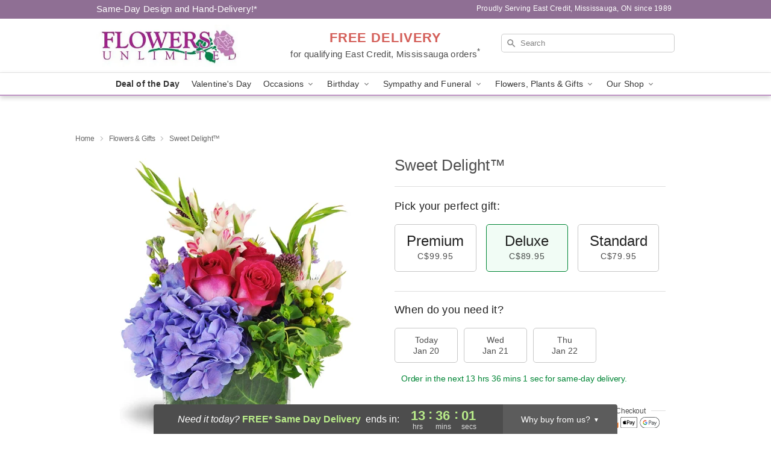

--- FILE ---
content_type: text/html; charset=UTF-8
request_url: https://www.flowersunltd.net/flowers/sweet-delight
body_size: 23163
content:
<!DOCTYPE html>
<html lang="en">

<head>
  <meta charset="UTF-8">
<meta name="msvalidate.01" content="" />
<meta name="verify-v1" content="" />
<meta name="google-site-verification" content="" />
<meta name="y_key" content="" />
<meta http-equiv="X-UA-Compatible" content="IE=edge" />
<meta http-equiv="Cache-Control" content="max-age=86400" />
<meta name="description" content="Order Sweet Delight&trade; for delivery in East Credit, Mississauga. Same day delivery available from Flowers Unlimited." />
<meta id="viewport" name="viewport" content="width=device-width, initial-scale=1">
<meta http-equiv="Content-Language" content="en-us" />  <link rel="preconnect" href="https://www.lovingly.com/" crossorigin> <link rel="dns-prefetch" href="https://www.lovingly.com/"><link rel="preconnect" href="https://res.cloudinary.com/" crossorigin> <link rel="dns-prefetch" href="https://res.cloudinary.com/"><link rel="preconnect" href="https://www.google.com/" crossorigin> <link rel="dns-prefetch" href="https://www.google.com/"><link rel="preconnect" href="https://fonts.gstatic.com/" crossorigin> <link rel="dns-prefetch" href="https://fonts.gstatic.com/"><link rel="preconnect" href="https://maps.google.com/" crossorigin> <link rel="dns-prefetch" href="https://maps.google.com/"><link rel="preconnect" href="https://ajax.googleapis.com/" crossorigin> <link rel="dns-prefetch" href="https://ajax.googleapis.com/"><link rel="preconnect" href="https://fonts.gstatic.com/" crossorigin> <link rel="dns-prefetch" href="https://fonts.gstatic.com/">
  
  <meta property="og:url" content="https://www.flowersunltd.net/flowers/sweet-delight" />
<meta property="og:type" content="website" />
<meta property="og:title" content="Send Sweet Delight&amp;trade; in East Credit, Mississauga, ON - Flowers Unlimited" />
<meta property="og:description" content="Order Sweet Delight&trade; for delivery in East Credit, Mississauga. Same day delivery available from Flowers Unlimited." />
 
<meta property="og:image" content="http://res.cloudinary.com/ufn/image/upload/c_pad,f_auto,h_154,w_154/rculjbdkqjckwxion0f5.jpg" />

<meta property="og:image:secure_url" content="https://res.cloudinary.com/ufn/image/upload/c_pad,f_auto,h_154,w_154/rculjbdkqjckwxion0f5.jpg" />


<!-- Twitter cards -->

<meta name="twitter:card" content="summary_large_image">
<meta name="twitter:site" content="https://www.flowersunltd.net/flowers/sweet-delight">
<meta name="twitter:creator" content="">
<meta name="twitter:title" content="Send Sweet Delight&trade; in East Credit, Mississauga, ON - Flowers Unlimited">
<meta name="twitter:description" content="Order Sweet Delight&trade; for delivery in East Credit, Mississauga. Same day delivery available from Flowers Unlimited.">
<meta name="twitter:image" content="https://res.cloudinary.com/ufn/image/upload/c_pad,f_auto,h_154,w_154/rculjbdkqjckwxion0f5.jpg">
  
    <link rel="canonical" href="https://www.flowersunltd.net/flowers/sweet-delight" />

  <!-- secure Fav and touch icons -->
<link rel="apple-touch-icon" sizes="57x57" href="https://res.cloudinary.com/ufn/image/upload/c_pad,h_57,w_57,fl_progressive,f_auto,q_auto/v1654277644/lovingly-logos/lovingly-favicon.ico">
<link rel="apple-touch-icon" sizes="114x114" href="https://res.cloudinary.com/ufn/image/upload/c_pad,h_114,w_114,fl_progressive,f_auto,q_auto/v1654277644/lovingly-logos/lovingly-favicon.ico">
<link rel="apple-touch-icon" sizes="72x72" href="https://res.cloudinary.com/ufn/image/upload/c_pad,h_72,w_72,fl_progressive,f_auto,q_auto/v1654277644/lovingly-logos/lovingly-favicon.ico">
<link rel="apple-touch-icon-precomposed" href="https://res.cloudinary.com/ufn/image/upload/c_pad,h_57,w_57,fl_progressive,f_auto,q_auto/v1654277644/lovingly-logos/lovingly-favicon.ico">
<link rel="shortcut icon" href="https://res.cloudinary.com/ufn/image/upload/c_scale,h_15,w_15,fl_progressive,f_auto,q_auto/v1654277644/lovingly-logos/lovingly-favicon.ico">

  <title>
    Send Sweet Delight&trade; in East Credit, Mississauga, ON - Flowers Unlimited  </title>

    <script>
  window.storeCurrency = 'USD';
  </script>

    

<script>


var jsdata = {"gtm_code":"GTM-PTBBP8FF","site_identifier":"www.flowersunltd.net","site_ga4_id":"G-R2LTSYQE7X"};

// Initialize the data layer with site identifier and optional GA4/AdWords IDs
window.dataLayer = window.dataLayer || [];
var dataLayerInit = {
  'site_identifier': jsdata.site_identifier
};

// Add GA4 ID if available
if (jsdata.site_ga4_id) {
  dataLayerInit['site_ga4_id'] = jsdata.site_ga4_id;
}

// Add AdWords conversion ID if available
if (jsdata.site_adwords_id) {
  dataLayerInit['site_adwords_id'] = jsdata.site_adwords_id;
}

window.dataLayer.push(dataLayerInit);

// Google Tag Manager
(function(w,d,s,l,i){w[l]=w[l]||[];w[l].push({'gtm.start':
new Date().getTime(),event:'gtm.js'});var f=d.getElementsByTagName(s)[0],
j=d.createElement(s),dl=l!='dataLayer'?'&l='+l:'';j.async=true;j.src=
'https://gtm.lovingly.com/gtm.js?id='+i+dl;f.parentNode.insertBefore(j,f);
})(window,document,'script','dataLayer',jsdata.gtm_code);
// End Google Tag Manager

</script>
  <link rel='stylesheet' href='/css/theme/gambit/gambit_single-product.css?v=1768514404'></link><link rel='preload' href='/css/theme/gambit/gambit_master.css?v=1768514404' as='style' onload='this.onload=null;this.rel="stylesheet"'></link><link rel='preload' href='/css/theme/gambit/gambit_skin_white_lavender.css?v=1768514404' as='style' onload='this.onload=null;this.rel="stylesheet"'></link>
  
    <script type="application/ld+json">
{
    "@context": "https://schema.org",
    "@type": "Florist",
    "@id": "https://www.flowersunltd.net#business",
    "name": "Flowers Unlimited",
    "url": "https://www.flowersunltd.net",
    "legalName": "11423525 CANADA INC.",
    "description": "Order Sweet Delight\u2122 for delivery in East Credit, Mississauga. Same day delivery available from Flowers Unlimited.",
    "logo": "https://res.cloudinary.com/ufn/image/upload/f_auto,q_auto,fl_progressive,w_479,h_140/v1579211062/1579211062438_8.jpg",
    "image": [
        "https://res.cloudinary.com/ufn/image/upload/v1487123135/thor_splash/spring/Spring_Mobile.jpg"
    ],
    "priceRange": "$$",
    "telephone": "+19055421500",
    "email": "wecare@flowersunltd.net",
    "currenciesAccepted": "CAD",
    "acceptedPaymentMethod": [
        "Cash",
        "CreditCard"
    ],
    "foundingDate": "1989",
    "address": {
        "@type": "PostalAddress",
        "streetAddress": "1230 Eglinton Ave W",
        "addressLocality": "Mississauga",
        "addressRegion": "ON",
        "postalCode": "L5V 1N3",
        "addressCountry": "CA"
    },
    "geo": {
        "@type": "GeoCoordinates",
        "latitude": 43.5788309,
        "longitude": -79.6836463
    },
    "hasMap": "https://www.google.com/maps/dir/?api=1\u0026destination=43.57883090,-79.68364630\u0026travelmode=driving",
    "openingHours": [
        "Su 10:00:00-16:00:00",
        "Mo 10:00:00-18:00:00",
        "Tu 09:00:00-18:00:00",
        "We 09:00:00-18:00:00",
        "Th 09:00:00-18:00:00",
        "Fr 09:00:00-18:00:00",
        "Sa 10:00:00-17:00:00"
    ],
    "sameAs": [
        "https://maps.app.goo.gl/YjAeqDELEXkS1maE9"
    ],
    "contactPoint": {
        "@type": "ContactPoint",
        "contactType": "customer service",
        "telephone": "+19055421500",
        "email": "wecare@flowersunltd.net",
        "areaServed": "Mississauga ON",
        "availableLanguage": [
            "English"
        ]
    },
    "areaServed": {
        "@type": "AdministrativeArea",
        "name": "Mississauga, ON"
    },
    "makesOffer": [
        {
            "@type": "Offer",
            "name": "Florist\u0027s Choice Daily Deal",
            "price": "44.95",
            "priceCurrency": "CAD",
            "availability": "https://schema.org/InStock",
            "url": "https://www.flowersunltd.net/flowers/florists-choice-daily-deal"
        },
        {
            "@type": "Offer",
            "name": "Same-Day Flower Delivery Service",
            "price": "0.00",
            "priceCurrency": "CAD",
            "availability": "https://schema.org/InStock",
            "url": "https://www.flowersunltd.net/delivery-policy"
        }
    ]
}
</script>

  
</head>

<body class="body
             white-skin">
    
<!-- Google Tag Manager (noscript) -->
<noscript><iframe src="https://gtm.lovingly.com/ns.html?id=GTM-PTBBP8FF"
height="0" width="0" style="display:none;visibility:hidden"></iframe></noscript>
<!-- End Google Tag Manager (noscript) -->

  <a class="main-content-link" href="#maincontent">Skip to main content</a>

  <div id="covidModal" role="dialog" aria-label="Covid-19 Modal" class="reveal-modal animated medium covid-modal" data-reveal>

  <p>For our<strong> freshest, most beautiful blooms, please shop our <a href="/flowers/florists-choice-daily-deal" title="Deal of the Day">Florist’s Choice</a> options,</strong> as we may be experiencing
      delays in receiving shipments of certain flower types.
  </p>

  <p>Please note that for all other orders, we may need to replace stems so we can deliver the freshest bouquet possible, and we may have to use a different vase.</p>

  <p>We promise to always deliver a  <strong>fresh, beautiful, and completely one-of-a-kind gift</strong> of the same or greater value as what you selected.<p>

  <p>Deliveries may also be impacted by COVID-19 restrictions. Rest assured that we are taking all recommended precautions to ensure customer satisfaction and safety.
    <br>
    <br>
    Delivery impacts may include:</p>
  <ul>
    <li>Restricted deliveries to hospitals or nursing homes </li>
    <li>Restricted deliveries to office buildings </li>
    <li>Restricted access to certain regional areas</li>
  </ul>

  <p>In addition, we may be using “no contact” delivery procedures. After confirming that the
    recipient is available to accept, their gift will be left at the door and the delivery driver will step back a
    safe distance to ensure they receive their gift.</p>

  <p>Please see our <a href="/about-us" aria-label="About Us">About Us</a> page for more details. We appreciate
        your understanding and support!</p>

  <a class="close-reveal-modal" aria-label="Close Covid-19 modal" tabindex="0" role="button">&#215;</a>

</div>

<div id="deliveryLaterModal" role="dialog" aria-label="Delivery Later Modal" aria-modal="true" class="reveal-modal animated medium covid-modal delivery-later-modal" data-reveal>

  <img class="delivery-later-modal__logo b-lazy" src="[data-uri]" data-src="https://res.cloudinary.com/ufn/image/upload/v1586371085/gift-now-logo_xqjmjz.svg" alt="Gift Now, Deliver Later logo">

  <div id="delivery-later-title" class="delivery-later-modal-title">Gift Now, Deliver Later</div>

  <p class="delivery-later-modal-subtitle">With <strong>Gift Now, Deliver Later</strong>, you'll send smiles twice! Here's how:</p>
  <img class="delivery-later-modal__small-image b-lazy" src="[data-uri]" data-src="https://res.cloudinary.com/ufn/image/upload/v1675263741/gift-card_yjh09i.svg" alt="Gift Card Logo">
  <p class="delivery-later-modal__instructions-copy">SMILE 1
  </p>
  <p>When you complete your purchase, your lucky recipient will instantly receive a surprise email that includes your card message and a picture of the flowers you chose.</p>
  <img class="delivery-later-modal__small-image b-lazy" src="[data-uri]" data-src="https://res.cloudinary.com/ufn/image/upload/v1675263852/Flowers_gsren6.svg" alt="Flowers logo">
  <p class="delivery-later-modal__instructions-copy">SMILE 2</p>

  <p>As soon as possible (usually within two weeks), we'll contact your recipient to schedule delivery of their gorgeous floral gift. Trust us, it'll be worth the wait! </p>

  <a class="close-reveal-modal" aria-label="Close Gift Now, Deliver Later modal" tabindex="0" role="button">&#215;</a>

</div>

<div id="alcoholModal" role="dialog" aria-label="Alcohol Modal" aria-modal="true" class="reveal-modal animated medium covid-modal" data-reveal>

  <p id="alcohol-modal-title"><strong>Wine for every occasion</strong></p>

  <p>We offer a wide-selection of premium wines to perfectly pair with your floral gift.</p>

  <p>Ordering a bottle (or two!) from our site is easy. Just make sure that:</p>
  <ul>
    <li>You're 21 or older</li>
    <li>The person picking up or receiving the delivery is 21 or older</li>
  </ul>

  <a class="close-reveal-modal" aria-label="Close alcohol modal" tabindex="0" role="button">&#215;</a>

</div>      <!-- Hidden trigger link for the modal -->
    <a href="#" data-reveal-id="coupon-modal" style="display: none;">Open Coupon Details</a>

    <div id="coupon-modal" class="reveal-modal animated small" data-reveal role="dialog" aria-label="coupon-modal-title" aria-modal="true">
        <div class="coupon-modal-content">
            <div class="coupon-modal-close">
                <div class="close-icon">
                    <a class="close-reveal-modal" aria-label="Close modal" tabindex="0" role="button">&#215;</a>
                </div>
            </div>
            <div class="coupon-modal-text">
                <p id="coupon-modal-title" class="banner-modal-content"></p>
            </div>
        </div>
    </div>

    <script>
        window.couponData = [];
    </script>

 
  
  
    <header id="stickyHeader">
            <div class="header__top-banner theme__background-color--dark">
        <div class="row">

          <div class="sticky__content">

            <!-- Sticky content -->
            <div class="sticky__store-name">
              <a class="JSVAR__lovingly-exclusive-override-slug" href="/" title="Flowers Unlimited - East Credit, Mississauga Flower Delivery" notranslate>
                Flowers Unlimited              </a>
            </div>
            <div class="sticky__assurance">100% Florist-Designed and Hand-Delivered!</div>

          </div>

          <div class="header__text-container">
            <!-- Non-sticky content -->
            <div class="header__established">
              <a class="JSVAR__lovingly-exclusive-override-slug" href="/delivery-policy#:~:text=Same%20Day%20Delivery,-%3A" aria-label="Delivery Policy" title="Same-Day Design and Hand-Delivery!" target="_blank">
                Same-Day Design and Hand-Delivery!*
              </a>
            </div>

            <div class="header__phone-address">
                              <span id="proudly_serving" style="margin-right: 5px;"> 
                  Proudly Serving East Credit, Mississauga, ON                  since 1989                </span>
                          </div>
          </div>

        </div>

      </div>

      <div class="header__solid-skin-container">

        <div class="row header__container">

          <div class="header">

            <!-- Left column -->
<div class="hide-for-small header__logo-container ieLogoContainer">

  <div>

    <a href="/" aria-label="Flowers Unlimited" class="JSVAR__lovingly-exclusive-override-slug header__logo-image-container header__logo-text" id="fittext1" title="Flowers Unlimited - East Credit, Mississauga Flower Delivery">

      <figure><img loading="eager" alt="Flower delivery in East Credit, Mississauga ON image" src="https://res.cloudinary.com/ufn/image/upload/c_pad,f_auto,q_auto,fl_progressive/1579211062438_8" /><figcaption>Flowers Unlimited - Flower Delivery in East Credit, Mississauga, ON</figcaption></figure>
    </a>
  </div>

</div>
            <!-- Center column -->
<div class="hide-for-small free-delivery__container ">

  
  <div class="free-delivery">

      <a href="#" title="Free Delivery Disclaimer" data-reveal-id="free-delivery-disclaimer"><strong>FREE DELIVERY</strong> <span>for qualifying East Credit, Mississauga orders<sup>*</sup></span></a>
  </div>

  
</div>

            <!-- Right column -->
            <div class="hide-for-small header__right-column logo_vert_align ">

              <!-- Search Bar -->
<div class="search__container ">
  
  <form action="/categories/searchProds" role="search" class="search-form" id="search-form-desktop" method="get" accept-charset="utf-8">
  <input name="sr" class="search-field search-input left" aria-label="Search" placeholder="Search" id="search-input-gambit-desktop" type="text"/>
  <input type="hidden" name="s_en" id="search-endesktop"/>
  <input class="hide" aria-hidden="1" type="submit" value="Submit Search Form"/>
  <label class="placeholder-label" id="search-placeholder-fallback-desktop">Search</label>

</form>
</div><!--/search__container-->

            </div>

          </div>

        </div>

      </div>

      <!-- NAVIGATION -->
      
<section class="mobile-navigation-bar" id="mobile-navigation-bar">
  <div class="mobile-navigation-bar__toggle hide-mobile-nav">
    <div id="toggle-nav" class="hamburger hamburger--squeeze js-hamburger">
      <div class="hamburger-box">
        <div class="hamburger-inner"></div>
      </div>
    </div>
  </div>
  <div class="mobile-navigation-bar__name hide-mobile-nav">
    <a class="JSVAR__lovingly-exclusive-override-slug" title="Flowers Unlimited" href="/">
      Flowers Unlimited    </a>
  </div>
  <div class="mobile-navigation-bar__right-section hide-mobile-nav">
    <button id="searchIcon" type="submit" alt="Open search input">
    <img width="19" height="19" alt="search glass icon"
        src="https://res.cloudinary.com/ufn/image/upload/w_19,h_19,f_auto,q_auto/v1472224554/storefront_assets/search.png" />
</button>
    <!-- Back button : id backNext -->
<div class="back-next-button__container" id="backNext">
    <button type="button" role="button"  class="back-next-button" id="navBackButton">
        <img height="auto" src="https://res.cloudinary.com/ufn/image/upload/v1570470309/arrow_upward-24px_gjozgt.svg"
            alt="Back arrow" />
    </button>
</div>  </div>

  <div id="mobileSearchContainer" class="search-form__container hide-mobile-nav">
    <!-- Search Bar -->
<div class="search__container ">
  
  <form action="/categories/searchProds" role="search" class="search-form" id="search-form-mobile" method="get" accept-charset="utf-8">
  <input name="sr" class="search-field search-input left" aria-label="Search" placeholder="Search" id="search-input-gambit-mobile" type="text"/>
  <input type="hidden" name="s_en" id="search-enmobile"/>
  <input class="hide" aria-hidden="1" type="submit" value="Submit Search Form"/>
  <label class="placeholder-label" id="search-placeholder-fallback-mobile">Search</label>

</form>
</div><!--/search__container-->
  </div>

  <div class="mobile-navigation__side-list hide-mobile-nav" id="mobile-nav-sidebar">
    <ul>
      <li class="sr-only">Nav Menu</li>
    </ul>
  </div>

  <div role="navigation" id="mobile-nav-content" class="mobile-navigation__main-list hide-mobile-nav">
    <ul>
      <!-- DEAL OF THE DAY -->
      <li class="mobile-navigation__list-item promoted-product-link">
        <a href="/flowers/florists-choice-daily-deal" title="View Deal of the Day Product" class="mobile-navigation__deal-link JSVAR__lovingly-exclusive-override-slug" aria-label="Deal of the Day">Deal of the Day</a>      </li>

      <!-- FEATURED CATEGORY -->
                      <li class="mobile-navigation__list-item">
          <a href="/valentines-day" class="">Valentine's Day</a>        </li>
      
            
      <li class="mobile-navigation__list-item mobile-navigation__has-dropdown">
        <button type="button" role="button" aria-haspopup="true" aria-expanded="false" class="mobile-navigation__dropdown-button"
          data-ul="occasions">Occasions          <svg role="presentation" class="right-carat" xmlns="http://www.w3.org/2000/svg" width="24" height="24" viewBox="0 0 24 24">
            <path data-name="Path 731" d="M8.59,16.59,13.17,12,8.59,7.41,10,6l6,6-6,6Z" fill="#000" ></path>
            <path data-name="Path 732" d="M0,0H24V24H0Z" fill="none" ></path>
          </svg>
        </button>
        <ul id="occasions">
          
<ul class="navigation__dropdown-list split-column"><li><a href="/valentines-day" title="Visit the Valentine's Day category" class="">Valentine's Day</a></li><li><a href="/winter" title="Visit the Winter category" class="">Winter</a></li><li><a href="/birthday" title="Visit the Birthday category" class="">Birthday</a></li><li><a href="/sympathy-and-funeral" title="Visit the Sympathy and Funeral category" class="">Sympathy and Funeral</a></li><li><a href="/any-occasion" title="Visit the Any Occasion category" class="">Any Occasion</a></li><li><a href="/love-and-romance" title="Visit the Love and Romance category" class="">Love and Romance</a></li><li><a href="/thinking-of-you" title="Visit the Thinking of You category" class="">Thinking of You</a></li><li><a href="/im-sorry-flowers" title="Visit the I'm Sorry Flowers category" class="">I'm Sorry Flowers</a></li><li><a href="/new-baby" title="Visit the New Baby category" class="">New Baby</a></li><li><a href="/get-well" title="Visit the Get Well category" class="">Get Well</a></li><li><a href="/anniversary" title="Visit the Anniversary category" class="">Anniversary</a></li><li><a href="/just-because" title="Visit the Just Because category" class="">Just Because</a></li><li><a href="/thank-you" title="Visit the Thank You category" class="">Thank You</a></li><li><a href="/congratulations" title="Visit the Congratulations category" class="">Congratulations</a></li><li><a href="/business-gifting" title="Visit the Business Gifting category" class="">Business Gifting</a></li></ul>
        </ul>
      </li>
            
      <li class="mobile-navigation__list-item mobile-navigation__has-dropdown">
        <button type="button" role="button" aria-haspopup="true" aria-expanded="false" class="mobile-navigation__dropdown-button"
          data-ul="birthday">Birthday          <svg role="presentation" class="right-carat" xmlns="http://www.w3.org/2000/svg" width="24" height="24" viewBox="0 0 24 24">
            <path data-name="Path 731" d="M8.59,16.59,13.17,12,8.59,7.41,10,6l6,6-6,6Z" fill="#000" ></path>
            <path data-name="Path 732" d="M0,0H24V24H0Z" fill="none" ></path>
          </svg>
        </button>
        <ul id="birthday">
          
<ul class="navigation__dropdown-list "><li><a href="/birthday" title="Visit the All Birthday category" class="">All Birthday</a></li><li><a href="/birthday-for-friend" title="Visit the Birthday for Friend category" class="">Birthday for Friend</a></li><li><a href="/birthday-for-her" title="Visit the Birthday for Her category" class="">Birthday for Her</a></li><li><a href="/birthday-for-mom" title="Visit the Birthday for Mom category" class="">Birthday for Mom</a></li><li><a href="/birthday-for-colleague" title="Visit the Birthday for Colleague category" class="">Birthday for Colleague</a></li><li><a href="/birthday-gift-baskets" title="Visit the Birthday Gift Baskets category" class="">Birthday Gift Baskets</a></li><li><a href="/birthday-for-him" title="Visit the Birthday for Him category" class="">Birthday for Him</a></li></ul>
        </ul>
      </li>
            
      <li class="mobile-navigation__list-item mobile-navigation__has-dropdown">
        <button type="button" role="button" aria-haspopup="true" aria-expanded="false" class="mobile-navigation__dropdown-button"
          data-ul="sympathy_and_funeral">Sympathy and Funeral          <svg role="presentation" class="right-carat" xmlns="http://www.w3.org/2000/svg" width="24" height="24" viewBox="0 0 24 24">
            <path data-name="Path 731" d="M8.59,16.59,13.17,12,8.59,7.41,10,6l6,6-6,6Z" fill="#000" ></path>
            <path data-name="Path 732" d="M0,0H24V24H0Z" fill="none" ></path>
          </svg>
        </button>
        <ul id="sympathy_and_funeral">
          
<ul class="navigation__dropdown-list split-column"><li><a href="/sympathy-and-funeral" title="Visit the All Sympathy and Funeral category" class="">All Sympathy and Funeral</a></li><li><a href="/funeral-sprays-and-wreaths" title="Visit the Funeral Sprays and Wreaths category" class="">Funeral Sprays and Wreaths</a></li><li><a href="/funeral-service-flowers" title="Visit the Funeral Service Flowers category" class="">Funeral Service Flowers</a></li><li><a href="/sympathy-for-home-or-office" title="Visit the Sympathy for Home or Office category" class="">Sympathy for Home or Office</a></li><li><a href="/sympathy-plants" title="Visit the Sympathy Plants category" class="">Sympathy Plants</a></li><li><a href="/loss-of-a-pet" title="Visit the Loss of a Pet category" class="">Loss of a Pet</a></li></ul>
        </ul>
      </li>
            
      <li class="mobile-navigation__list-item mobile-navigation__has-dropdown">
        <button type="button" role="button" aria-haspopup="true" aria-expanded="false" class="mobile-navigation__dropdown-button"
          data-ul="flowers__plants___gifts">Flowers, Plants & Gifts          <svg role="presentation" class="right-carat" xmlns="http://www.w3.org/2000/svg" width="24" height="24" viewBox="0 0 24 24">
            <path data-name="Path 731" d="M8.59,16.59,13.17,12,8.59,7.41,10,6l6,6-6,6Z" fill="#000" ></path>
            <path data-name="Path 732" d="M0,0H24V24H0Z" fill="none" ></path>
          </svg>
        </button>
        <ul id="flowers__plants___gifts">
          
<ul class="navigation__dropdown-list triple-column"><li class="navigation__subnav-list"><div class="navigation__dropdown-title">Flower Type</div><ul class="navigation__dropdown-list"><li><a href="/tulips" title="Visit the Tulips category" class="">Tulips</a></li><li><a href="/sunflowers" title="Visit the Sunflowers category" class="">Sunflowers</a></li><li><a href="/orchids" title="Visit the Orchids category" class="">Orchids</a></li><li><a href="/lilies" title="Visit the Lilies category" class="">Lilies</a></li><li><a href="/roses" title="Visit the Roses category" class="">Roses</a></li></ul></li><li class="navigation__subnav-list"><div class="navigation__dropdown-title">Plants</div><ul class="navigation__dropdown-list"><li><a href="/green-plants" title="Visit the Green Plants category" class="">Green Plants</a></li><li><a href="/blooming-plants" title="Visit the Blooming Plants category" class="">Blooming Plants</a></li><li><a href="/orchid-plants" title="Visit the Orchid Plants category" class="">Orchid Plants</a></li></ul></li><li class="navigation__subnav-list"><div class="navigation__dropdown-title">Color</div><ul class="navigation__dropdown-list"><li><a href="/purple" title="Visit the Purple category" class="">Purple</a></li><li><a href="/pink" title="Visit the Pink category" class="">Pink</a></li><li><a href="/mixed" title="Visit the Mixed category" class="">Mixed</a></li><li><a href="/yellow" title="Visit the Yellow category" class="">Yellow</a></li><li><a href="/white" title="Visit the White category" class="">White</a></li><li><a href="/green" title="Visit the Green category" class="">Green</a></li><li><a href="/orange" title="Visit the Orange category" class="">Orange</a></li><li><a href="/red" title="Visit the Red category" class="">Red</a></li><li><a href="/blue" title="Visit the Blue category" class="">Blue</a></li></ul></li><li class="navigation__subnav-list"><div class="navigation__dropdown-title">Collections</div><ul class="navigation__dropdown-list"><li><a href="/premium-collection" title="Visit the Premium Collection category" class="">Premium Collection</a></li><li><a href="/gift-baskets" title="Visit the Gift Baskets category" class="">Gift Baskets</a></li><li><a href="/modern" title="Visit the Modern category" class="">Modern</a></li><li><a href="/our-custom-designs" title="Visit the Our Custom Designs category" class="">Our Custom Designs</a></li></ul></li><li class="navigation__subnav-list"><div class="navigation__dropdown-title">By Price</div><ul class="navigation__dropdown-list"><li><a href="/flowers-under-50" title="Visit the Flowers Under $50 category" class="">Flowers Under $50</a></li><li><a href="/flowers-50-to-60" title="Visit the Flowers $50 to $60 category" class="">Flowers $50 to $60</a></li><li><a href="/flowers-60-to-80" title="Visit the Flowers $60 to $80 category" class="">Flowers $60 to $80</a></li><li><a href="/flowers-over-80" title="Visit the Flowers Over $80 category" class="">Flowers Over $80</a></li></ul></li></ul>
        </ul>
      </li>
      
      <li class="mobile-navigation__list-item mobile-navigation__has-dropdown">
        <button type="button" role="button" aria-haspopup="true" aria-expanded="false" data-ul="our-shop" class="mobile-navigation__dropdown-button" title="Learn more about our shop">
          OUR SHOP
          <svg role="presentation" class="right-carat" xmlns="http://www.w3.org/2000/svg" width="24" height="24" viewBox="0 0 24 24">
            <path id="Path_731" data-name="Path 731" d="M8.59,16.59,13.17,12,8.59,7.41,10,6l6,6-6,6Z" fill="#000" />
            <path id="Path_732" data-name="Path 732" d="M0,0H24V24H0Z" fill="none" />
          </svg>
        </button>
        <ul id="our-shop">
          <li><a title="Visit Delivery Policy" href="/delivery-policy">Delivery Policy</a></li>          <li>
            <a href="/about-us">About Us</a>          </li>
          
                      <div class="navigation__dropdown-title">Flower Delivery</div>
            <ul class="navigation__dropdown-list">
              <li><a title="Flower Delivery in Hornby, ON" aria-label="Flower Delivery in Hornby, ON" href="/flower-delivery/on/hornby">Hornby, ON</a></li><li><a title="Flower Delivery in Mississauga, ON" aria-label="Flower Delivery in Mississauga, ON" href="/flower-delivery/on/mississauga">Mississauga, ON</a></li><li><a title="Flower Delivery in Brampton, ON" aria-label="Flower Delivery in Brampton, ON" href="/flower-delivery/on/brampton">Brampton, ON</a></li><li><a title="Flower Delivery in Oakville, ON" aria-label="Flower Delivery in Oakville, ON" href="/flower-delivery/on/oakville">Oakville, ON</a></li><li><a title="Flower Delivery in Milton, ON" aria-label="Flower Delivery in Milton, ON" href="/flower-delivery/on/milton">Milton, ON</a></li><li><a title="Flower Delivery in Etobicoke, ON" aria-label="Flower Delivery in Etobicoke, ON" href="/flower-delivery/on/etobicoke">Etobicoke, ON</a></li><li><a title="Flower Delivery in Georgetown, ON" aria-label="Flower Delivery in Georgetown, ON" href="/flower-delivery/on/georgetown">Georgetown, ON</a></li><li><a title="Flower Delivery in Toronto, ON" aria-label="Flower Delivery in Toronto, ON" href="/flower-delivery/on/toronto">Toronto, ON</a></li><li><a title="Flower Delivery in Markham, ON" aria-label="Flower Delivery in Markham, ON" href="/flower-delivery/on/markham">Markham, ON</a></li><li><a title="Flower Delivery in Burlington, ON" aria-label="Flower Delivery in Burlington, ON" href="/flower-delivery/on/burlington">Burlington, ON</a></li>            </ul>
                    
        </ul>
      </li>

    </ul>
  </div>

  <!-- Mobile View -->
<div role="timer" class="countdown-timer__mobile show-for-small hide-force" id="countdownTimerv2ContainerMobile">
    <a href="#" title="Free Delivery Disclaimer" data-reveal-id="free-delivery-disclaimer">
        <div class="inner">

      <strong>
                <span class="free-tag">FREE*</span>
                <span id="deliveryDayTextMobile"></span>
      </strong>

      <div class="right-side-timer">
        <span class="small">&nbsp;Ends in:&nbsp;</span>
        <div id="countdownTimerv2Mobile" class="timer-mobile" notranslate></div>
      </div>
    </div>

      </a>
  </div>
</section>
<nav role="navigation" class="navigation theme__border-color--medium"
  id="topbar">
  <ul class="navigation__main-list">

    <!-- DEAL OF THE DAY -->
    <li class="navigation__main-link no-dropdown promoted-product-link">
      <strong>
        <a href="/flowers/florists-choice-daily-deal" title="View Deal of the Day Product" class="navigation__main-link-item JSVAR__lovingly-exclusive-override-slug" aria-label="Deal of the Day">Deal of the Day</a>      </strong>
    </li>

    <!-- FEATURED CATEGORY -->
                  <li class="navigation__main-link no-dropdown">
          <a href="/valentines-day" class="navigation__main-link-item ">Valentine's Day</a>        </li>
    
          
      <!-- Inject Sympathy Funeral category into this place -->
                                  <!-- <li class="navigation__main-link no-dropdown"> -->
                      <!-- </li> -->
              
      <li class="navigation__main-link navigation__has-dropdown">
        <button type="button" role="button" aria-haspopup="true" aria-expanded="false" class="navigation__main-link-item">Occasions <img
            class="b-lazy carat" src=[data-uri]
            data-src="https://res.cloudinary.com/ufn/image/upload/v1571166165/down-carat_lpniwv"
            alt="Dropdown down carat" /></button>
        <div class="navigation__dropdown">
          <div class="navigation__dropdown-content">
            <div class="navigation__dropdown-list-wrapper">
              <div class="navigation__dropdown-title">Occasions</div>
              
<ul class="navigation__dropdown-list split-column"><li><a href="/valentines-day" title="Visit the Valentine's Day category" class="">Valentine's Day</a></li><li><a href="/winter" title="Visit the Winter category" class="">Winter</a></li><li><a href="/birthday" title="Visit the Birthday category" class="">Birthday</a></li><li><a href="/sympathy-and-funeral" title="Visit the Sympathy and Funeral category" class="">Sympathy and Funeral</a></li><li><a href="/any-occasion" title="Visit the Any Occasion category" class="">Any Occasion</a></li><li><a href="/love-and-romance" title="Visit the Love and Romance category" class="">Love and Romance</a></li><li><a href="/thinking-of-you" title="Visit the Thinking of You category" class="">Thinking of You</a></li><li><a href="/im-sorry-flowers" title="Visit the I'm Sorry Flowers category" class="">I'm Sorry Flowers</a></li><li><a href="/new-baby" title="Visit the New Baby category" class="">New Baby</a></li><li><a href="/get-well" title="Visit the Get Well category" class="">Get Well</a></li><li><a href="/anniversary" title="Visit the Anniversary category" class="">Anniversary</a></li><li><a href="/just-because" title="Visit the Just Because category" class="">Just Because</a></li><li><a href="/thank-you" title="Visit the Thank You category" class="">Thank You</a></li><li><a href="/congratulations" title="Visit the Congratulations category" class="">Congratulations</a></li><li><a href="/business-gifting" title="Visit the Business Gifting category" class="">Business Gifting</a></li></ul>            </div>
            <div class="navigation__dropdown-divider"></div>
            <div class="navigation__dropdown-promo">
              <a href="/flowers/florists-choice-daily-deal" class="navigation__dropdown-promo-link" aria-label="Deal of the Day"><img alt="Your expert designer will create a unique hand-crafted arrangement." width="304" height="140" src="https://res.cloudinary.com/ufn/image/upload/f_auto,q_auto,fl_progressive,w_304,h_140/Covid-Desktop-Nav-Banner_ynp9ab"></a>            </div>
          </div>
        </div>
      </li>
          
      <!-- Inject Sympathy Funeral category into this place -->
                                  <!-- <li class="navigation__main-link no-dropdown"> -->
                      <!-- </li> -->
              
      <li class="navigation__main-link navigation__has-dropdown">
        <button type="button" role="button" aria-haspopup="true" aria-expanded="false" class="navigation__main-link-item">Birthday <img
            class="b-lazy carat" src=[data-uri]
            data-src="https://res.cloudinary.com/ufn/image/upload/v1571166165/down-carat_lpniwv"
            alt="Dropdown down carat" /></button>
        <div class="navigation__dropdown">
          <div class="navigation__dropdown-content">
            <div class="navigation__dropdown-list-wrapper">
              <div class="navigation__dropdown-title">Birthday</div>
              
<ul class="navigation__dropdown-list split-column"><li><a href="/birthday" title="Visit the All Birthday category" class="">All Birthday</a></li><li><a href="/birthday-for-friend" title="Visit the Birthday for Friend category" class="">Birthday for Friend</a></li><li><a href="/birthday-for-her" title="Visit the Birthday for Her category" class="">Birthday for Her</a></li><li><a href="/birthday-for-mom" title="Visit the Birthday for Mom category" class="">Birthday for Mom</a></li><li><a href="/birthday-for-colleague" title="Visit the Birthday for Colleague category" class="">Birthday for Colleague</a></li><li><a href="/birthday-gift-baskets" title="Visit the Birthday Gift Baskets category" class="">Birthday Gift Baskets</a></li><li><a href="/birthday-for-him" title="Visit the Birthday for Him category" class="">Birthday for Him</a></li></ul>            </div>
            <div class="navigation__dropdown-divider"></div>
            <div class="navigation__dropdown-promo">
              <a href="/flowers/florists-choice-daily-deal" class="navigation__dropdown-promo-link" aria-label="Deal of the Day"><img alt="Your expert designer will create a unique hand-crafted arrangement." width="304" height="140" src="https://res.cloudinary.com/ufn/image/upload/f_auto,q_auto,fl_progressive,w_304,h_140/Covid-Desktop-Nav-Banner_ynp9ab"></a>            </div>
          </div>
        </div>
      </li>
          
      <!-- Inject Sympathy Funeral category into this place -->
                                  <!-- <li class="navigation__main-link no-dropdown"> -->
                      <!-- </li> -->
              
      <li class="navigation__main-link navigation__has-dropdown">
        <button type="button" role="button" aria-haspopup="true" aria-expanded="false" class="navigation__main-link-item">Sympathy and Funeral <img
            class="b-lazy carat" src=[data-uri]
            data-src="https://res.cloudinary.com/ufn/image/upload/v1571166165/down-carat_lpniwv"
            alt="Dropdown down carat" /></button>
        <div class="navigation__dropdown">
          <div class="navigation__dropdown-content">
            <div class="navigation__dropdown-list-wrapper">
              <div class="navigation__dropdown-title">Sympathy and Funeral</div>
              
<ul class="navigation__dropdown-list split-column"><li><a href="/sympathy-and-funeral" title="Visit the All Sympathy and Funeral category" class="">All Sympathy and Funeral</a></li><li><a href="/funeral-sprays-and-wreaths" title="Visit the Funeral Sprays and Wreaths category" class="">Funeral Sprays and Wreaths</a></li><li><a href="/funeral-service-flowers" title="Visit the Funeral Service Flowers category" class="">Funeral Service Flowers</a></li><li><a href="/sympathy-for-home-or-office" title="Visit the Sympathy for Home or Office category" class="">Sympathy for Home or Office</a></li><li><a href="/sympathy-plants" title="Visit the Sympathy Plants category" class="">Sympathy Plants</a></li><li><a href="/loss-of-a-pet" title="Visit the Loss of a Pet category" class="">Loss of a Pet</a></li></ul>            </div>
            <div class="navigation__dropdown-divider"></div>
            <div class="navigation__dropdown-promo">
              <a href="/flowers/florists-choice-daily-deal" class="navigation__dropdown-promo-link" aria-label="Deal of the Day"><img alt="Your expert designer will create a unique hand-crafted arrangement." width="304" height="140" src="https://res.cloudinary.com/ufn/image/upload/f_auto,q_auto,fl_progressive,w_304,h_140/Covid-Desktop-Nav-Banner_ynp9ab"></a>            </div>
          </div>
        </div>
      </li>
          
      <!-- Inject Sympathy Funeral category into this place -->
                                  <!-- <li class="navigation__main-link no-dropdown"> -->
                      <!-- </li> -->
              
      <li class="navigation__main-link navigation__has-dropdown">
        <button type="button" role="button" aria-haspopup="true" aria-expanded="false" class="navigation__main-link-item">Flowers, Plants & Gifts <img
            class="b-lazy carat" src=[data-uri]
            data-src="https://res.cloudinary.com/ufn/image/upload/v1571166165/down-carat_lpniwv"
            alt="Dropdown down carat" /></button>
        <div class="navigation__dropdown">
          <div class="navigation__dropdown-content">
            <div class="navigation__dropdown-list-wrapper">
              <div class="navigation__dropdown-title"></div>
              
<ul class="navigation__dropdown-list triple-column"><li class="navigation__subnav-list"><div class="navigation__dropdown-title">Flower Type</div><ul class="navigation__dropdown-list"><li><a href="/tulips" title="Visit the Tulips category" class="">Tulips</a></li><li><a href="/sunflowers" title="Visit the Sunflowers category" class="">Sunflowers</a></li><li><a href="/orchids" title="Visit the Orchids category" class="">Orchids</a></li><li><a href="/lilies" title="Visit the Lilies category" class="">Lilies</a></li><li><a href="/roses" title="Visit the Roses category" class="">Roses</a></li></ul></li><li class="navigation__subnav-list"><div class="navigation__dropdown-title">Plants</div><ul class="navigation__dropdown-list"><li><a href="/green-plants" title="Visit the Green Plants category" class="">Green Plants</a></li><li><a href="/blooming-plants" title="Visit the Blooming Plants category" class="">Blooming Plants</a></li><li><a href="/orchid-plants" title="Visit the Orchid Plants category" class="">Orchid Plants</a></li></ul></li><li class="navigation__subnav-list"><div class="navigation__dropdown-title">Color</div><ul class="navigation__dropdown-list"><li><a href="/purple" title="Visit the Purple category" class="">Purple</a></li><li><a href="/pink" title="Visit the Pink category" class="">Pink</a></li><li><a href="/mixed" title="Visit the Mixed category" class="">Mixed</a></li><li><a href="/yellow" title="Visit the Yellow category" class="">Yellow</a></li><li><a href="/white" title="Visit the White category" class="">White</a></li><li><a href="/green" title="Visit the Green category" class="">Green</a></li><li><a href="/orange" title="Visit the Orange category" class="">Orange</a></li><li><a href="/red" title="Visit the Red category" class="">Red</a></li><li><a href="/blue" title="Visit the Blue category" class="">Blue</a></li></ul></li><li class="navigation__subnav-list"><div class="navigation__dropdown-title">Collections</div><ul class="navigation__dropdown-list"><li><a href="/premium-collection" title="Visit the Premium Collection category" class="">Premium Collection</a></li><li><a href="/gift-baskets" title="Visit the Gift Baskets category" class="">Gift Baskets</a></li><li><a href="/modern" title="Visit the Modern category" class="">Modern</a></li><li><a href="/our-custom-designs" title="Visit the Our Custom Designs category" class="">Our Custom Designs</a></li></ul></li><li class="navigation__subnav-list"><div class="navigation__dropdown-title">By Price</div><ul class="navigation__dropdown-list"><li><a href="/flowers-under-50" title="Visit the Flowers Under $50 category" class="">Flowers Under $50</a></li><li><a href="/flowers-50-to-60" title="Visit the Flowers $50 to $60 category" class="">Flowers $50 to $60</a></li><li><a href="/flowers-60-to-80" title="Visit the Flowers $60 to $80 category" class="">Flowers $60 to $80</a></li><li><a href="/flowers-over-80" title="Visit the Flowers Over $80 category" class="">Flowers Over $80</a></li></ul></li></ul>            </div>
            <div class="navigation__dropdown-divider"></div>
            <div class="navigation__dropdown-promo">
              <a href="/flowers/florists-choice-daily-deal" class="navigation__dropdown-promo-link" aria-label="Deal of the Day"><img alt="Your expert designer will create a unique hand-crafted arrangement." width="304" height="140" src="https://res.cloudinary.com/ufn/image/upload/f_auto,q_auto,fl_progressive,w_304,h_140/Covid-Desktop-Nav-Banner_ynp9ab"></a>            </div>
          </div>
        </div>
      </li>
    
    <li class="navigation__main-link navigation__has-dropdown navigation__cms-dropdown split-column">
      <button type="button" role="button" aria-haspopup="true" aria-expanded="false" class="navigation__main-link-item">Our Shop <img class="b-lazy carat"
          src=[data-uri]
          data-src="https://res.cloudinary.com/ufn/image/upload/v1571166165/down-carat_lpniwv"
          alt="Dropdown down carat" /></button>
      <div class="navigation__dropdown">
        <div class="navigation__dropdown-content geo-landing">
          <ul class="navigation__dropdown-list cms-column">
            <li>
              <a href="/about-us" title="About our shop">About Us</a>            </li>
            <li>
              <a href="/delivery-policy" aria-label="Delivery Policy">Delivery &amp; Substitution
                Policy</a>
            </li>
            <li>
              <a href="/flowers" aria-label="All Flowers & Gifts">All Flowers & Gifts</a>
            </li>
                      </ul>
                        <div class="navigation__dropdown-title geo-landing-locations">
                Flower Delivery
                <ul class="navigation__dropdown-list">
                <li><a title="Flower Delivery in Hornby, ON" aria-label="Flower Delivery in Hornby, ON" href="/flower-delivery/on/hornby">Hornby, ON</a></li><li><a title="Flower Delivery in Mississauga, ON" aria-label="Flower Delivery in Mississauga, ON" href="/flower-delivery/on/mississauga">Mississauga, ON</a></li><li><a title="Flower Delivery in Brampton, ON" aria-label="Flower Delivery in Brampton, ON" href="/flower-delivery/on/brampton">Brampton, ON</a></li><li><a title="Flower Delivery in Oakville, ON" aria-label="Flower Delivery in Oakville, ON" href="/flower-delivery/on/oakville">Oakville, ON</a></li><li><a title="Flower Delivery in Milton, ON" aria-label="Flower Delivery in Milton, ON" href="/flower-delivery/on/milton">Milton, ON</a></li><li><a title="Flower Delivery in Etobicoke, ON" aria-label="Flower Delivery in Etobicoke, ON" href="/flower-delivery/on/etobicoke">Etobicoke, ON</a></li><li><a title="Flower Delivery in Georgetown, ON" aria-label="Flower Delivery in Georgetown, ON" href="/flower-delivery/on/georgetown">Georgetown, ON</a></li><li><a title="Flower Delivery in Toronto, ON" aria-label="Flower Delivery in Toronto, ON" href="/flower-delivery/on/toronto">Toronto, ON</a></li><li><a title="Flower Delivery in Markham, ON" aria-label="Flower Delivery in Markham, ON" href="/flower-delivery/on/markham">Markham, ON</a></li><li><a title="Flower Delivery in Burlington, ON" aria-label="Flower Delivery in Burlington, ON" href="/flower-delivery/on/burlington">Burlington, ON</a></li>                </ul>
              </div>
            
          <div class="navigation__dropdown-divider"></div>
          <div class="navigation__dropdown-promo">
            <a href="/flowers/florists-choice-daily-deal" class="navigation__dropdown-promo-link" aria-label="Deal of the Day"><img alt="Your expert designer will create a unique hand-crafted arrangement." width="304" height="140" src="https://res.cloudinary.com/ufn/image/upload/f_auto,q_auto,fl_progressive,w_304,h_140/Covid-Desktop-Nav-Banner_ynp9ab"></a>          </div>
        </div>
      </div>
    </li>

  </ul>

</nav>
    </header>
    <!-- End solid header container -->

          <!-- Desktop Version -->
<div role="timer" class="countdown-timer hide-for-small hide-force" id="countdownTimerv2ContainerDesktop">
  <div class="countdown-timer__top-container" id="toggleBlock">
    <div class="timer-container">
      <div class="inner">
        <div class="text">
          <em>
            <span id="deliveryDayPreText"></span>
          </em> 
            <strong>
            FREE*            <span id="deliveryDayTextDesktop"></span>
            </strong>&nbsp;ends in:&nbsp;
        </div>
        <div class="timer" id="countdownTimerv2Desktop">

        </div>
      </div>
    </div>
    <div class="assurance-container">
      Why buy from us?&nbsp;
      <span class="toggle-icon__close" id="toggleIconClose">&#x25b2;</span>
      <span class="toggle-icon__open" id="toggleIconOpen">&#x25bc;</span>
    </div>
  </div>
  <div class="countdown-timer__satisfaction-container" id="satisfactionBottomContainer">
    <div class="row">
      <div class="column">
        <div class="section-block">
          <div class="poa__section"><div class="poa__attention">100%</div><div class="poa__secondary">SATISFACTION <br> GUARANTEE</div></div>
        </div>
      </div>
        <div class="column">
          <div class="section-block">
            <div class="poa__section">
              <div class="poa__attention">REAL</div>
              <div class="poa__secondary">WE ARE A REAL
                <br/>LOCAL FLORIST
              </div>
            </div>
          </div>
        </div>
      <div class="column">
        <div class="section-block">
          <div class="poa__section"><div class="poa__attention">100%</div><div class="poa__secondary">FLORIST DESIGNED <br> AND HAND DELIVERED</div></div>
        </div>
      </div>
    </div>
          <div class="disclaimer-text">
      * Free local delivery is available for local online orders only. For orders being sent outside of our local delivery zone,
        a delivery fee based on the recipient’s address will be calculated during checkout.
      </div>
      </div>
</div>
    
    <!-- Start CONTENT-->
    <main id="maincontent"
      class=" ">
      <script async>
  window.product = {"AccountProduct":{"id":"1715866","account_id":"73422","product_id":"527","seo_id":"701813","price":"79.95","deluxe_increment":"10.00","premium_increment":"20.00","deluxe_price":"89.95","premium_price":"99.95","num_sales":"3","is_virtual":false,"is_favorite":false,"is_active":true,"is_enabled_deluxe":true,"is_enabled_premium":true,"is_tax_free":false,"is_food_tax_exempt":false,"is_lovingly_fee_free":false,"created":"2019-12-27 14:16:36","last_viewed":"2025-11-01 16:51:22","modified":"2025-11-01 16:51:22","extra_data":"{}","price_premium":"99.95","price_deluxe":"89.95","is_active_premium":"1","is_active_deluxe":"1","Product":{"id":"527","product_type_id":"1","account_id":null,"arrangement_id":"536","selection_guide_id":"1","name":"Sweet Delight\u2122","slug":"sweet-delight","description":"\u003Cp\u003EDelightful, sweet, and such a treat! Frilly and fun, these pretty blooms are a wonderful pick-me-up, birthday surprise, and so much more.\u003C\/p\u003E\u003Cp\u003E\u003Cem\u003EGift them a pretty bouquet of pink roses, purple hydrangea, and pink mini gladiolus.\u003C\/em\u003E\u003C\/p\u003E","meta_description":null,"care_instructions":null,"detailed_recipe":"rose roses gladiolus, mini gladioli, eryngium hydrangea stock drumstick allium bupleurum hypericum berries pittosporum","page_title":"Flowers","price":"58.95","deluxe_increment":"10.00","premium_increment":"20.00","size":"10\u0022 W x 12\u0022 H","type":"arrangement","sku":"UFN0992","deluxe_sku":null,"premium_sku":null,"is_active":true,"is_always_enabled":false,"is_funeral":false,"is_addon":false,"is_21plus":"0","is_base":true,"is_splash_promo":false,"is_temp_theme_product":false,"promo_text":null,"is_freeform":false,"is_tax_free":false,"is_food_tax_exempt":false,"is_lovingly_fee_free":false,"manufacturer":"ufn","created":"2013-03-01 19:36:07","last_viewed":null,"modified":"2025-12-02 15:34:56","product_id":"527","price_deluxe":"68.95","price_premium":"78.95","ProductImage":[{"id":"527","product_id":"527","size":"standard","extra_id":null,"extra_size_label":null,"extra_description":null,"cloudfront_filename":null,"ordr":null,"created":"1970-01-01 00:00:00","modified":null,"filename":"rculjbdkqjckwxion0f5.jpg"}]}}} ;
</script>

<!-- Back Button and Breadcrumbs Section -->
<div class="back-and-breadcrumbs-section">
  <div class="back-button-container">
    <button id="back-button"
            class="back-button hide"
            data-category=""
            data-url=""
            aria-label="Back">
      <div class="back-button__icon">
        <svg xmlns="http://www.w3.org/2000/svg" width="16" height="16" viewBox="0 0 16 16" fill="none">
          <path d="M13.3334 7.33332H5.22008L8.94675 3.60666L8.00008 2.66666L2.66675 7.99999L8.00008 13.3333L8.94008 12.3933L5.22008 8.66666H13.3334V7.33332Z" fill="#005E26"/>
        </svg>
      </div>
      <span class="back-button__text" id="back-button-text">Back</span>
    </button>
  </div>
  
  <div class="breadcrumb-container">
        <div class="product-breadcrumbs-wrapper"><nav class="breadcrumbs" aria-label="Breadcrumb"><div class="breadcrumb-list"><span class="breadcrumb-item"><a href="/">Home</a></span><span class="breadcrumb-separator" aria-hidden="true"><svg xmlns="http://www.w3.org/2000/svg" width="16" height="16" viewBox="0 0 16 16" fill="none"><path d="M6.46979 4L5.52979 4.94L8.58312 8L5.52979 11.06L6.46979 12L10.4698 8L6.46979 4Z" fill="black" fill-opacity="0.24"/></svg></span><span class="breadcrumb-item"><a href="/flowers">Flowers &amp; Gifts</a></span><span class="breadcrumb-separator" aria-hidden="true"><svg xmlns="http://www.w3.org/2000/svg" width="16" height="16" viewBox="0 0 16 16" fill="none"><path d="M6.46979 4L5.52979 4.94L8.58312 8L5.52979 11.06L6.46979 12L10.4698 8L6.46979 4Z" fill="black" fill-opacity="0.24"/></svg></span><span class="breadcrumb-item breadcrumb-current" aria-current="page">Sweet Delight™</span></div></nav></div><script type="application/ld+json">{
    "@context": "https://schema.org",
    "@type": "BreadcrumbList",
    "itemListElement": [
        {
            "@type": "ListItem",
            "position": 1,
            "name": "Home",
            "item": "https://www.flowersunltd.net/"
        },
        {
            "@type": "ListItem",
            "position": 2,
            "name": "Flowers & Gifts",
            "item": "https://www.flowersunltd.net/flowers"
        },
        {
            "@type": "ListItem",
            "position": 3,
            "name": "Sweet Delight\u2122"
        }
    ]
}</script>  </div>
</div>

<section class="row storefrontWrap">
  <h1 class="sr-only">Sweet Delight™</h1>

  <div class="row product productSectionOne mobile-reaarange-container">
    <div class="large-6 columns product__image-container product__section-one">

      
<img src="https://res.cloudinary.com/ufn/image/upload/c_pad,f_auto,fl_progressive,h_500,w_445/rculjbdkqjckwxion0f5.jpg"flags="progressive" height="500" width="445" loading="eager" fetchpriority="high" decoding="async" alt="Sweet Delight™. An arrangement by Flowers Unlimited. Gift them a pretty bouquet of pink roses, purple hydrangea, and pink mini gladiolus.." title="Sweet Delight™. An arrangement by Flowers Unlimited. Gift them a pretty bouquet of pink roses, purple hydrangea, and pink mini gladiolus.." class="single-product-image standard_image" />
      
      
      <!-- fall back in case mobile headers not set -->
      
      <div class="large-6 columns product__section-three">

        <h2 id="optimizelyTextSwitchTitleTwo">Description</h2>
        <hr class="subheading-separator">

        <div>
  <div class="description">
    <p>
      <p>Delightful, sweet, and such a treat! Frilly and fun, these pretty blooms are a wonderful pick-me-up, birthday surprise, and so much more.</p><p><em>Gift them a pretty bouquet of pink roses, purple hydrangea, and pink mini gladiolus.</em></p>    </p>
        <p>
      Product ID      <span id="prodViewId">
        UFN0992        </span>
      </p>
        <p class="description">
      <strong>10" W x 12" H</strong>
    </p>
      </div>
</div>
      </div>
    </div>



    <div class="large-6 columns shadow product__section-two">

            
       <!-- fall back in case mobile headers not set -->
              <h2 class="product__title desktop__title" id="optimizelyTextSwitchTitle" notranslate>
          Sweet Delight™</h2>
      
      <hr class="product__title-separator">

      <form class="mobile-form-flip" id="placeOrder" name="placeOrderFrm" action="https://cart.lovingly.com/orders/multistep"
        method="get">
        <input type="hidden" name="tenant_cid" id="tenant_cid" value="">
        
        <div class="mobile-flip-container">
          <div class="grid-pricepicker">
            <p class="product__options-title">
              Pick your perfect gift:            </p>
            
            <fieldset>
              <legend class="hide">
                Choose arrangement size/price              </legend>
              <ul id="pricepicker" class="pricepicker">
                        <li class="select_size" tabindex="0"  id="premium_option" data-imageclass="premium_image" data-message="Create a lasting memory with the most impressive display." data-sku="UFN0992">
            <label class="hide" for="s">
                                C$99.95                <input type="radio" aria-label="price_premium" value="premium" class="hide" name="s" />
            </label>
            <div class="option_price_left">
                                <span class="option_name" notranslate>premium</span>
                <span class="option_price" notranslate>C$99.95</span>
            </div>
            </li>
                                <li class="select_size" tabindex="0"  id="deluxe_option" data-imageclass="deluxe_image" data-message="Make it extra special with a perfectly crafted design." data-sku="UFN0992">
            <label class="hide" for="s">
                                C$89.95                <input type="radio" aria-label="price_deluxe" value="deluxe" class="hide" name="s" />
            </label>
            <div class="option_price_left">
                                <span class="option_name" notranslate>deluxe</span>
                <span class="option_price" notranslate>C$89.95</span>
            </div>
            </li>
                                <li class="select_size" tabindex="0"  id="standard_option" data-imageclass="standard_image" data-message="Show you care with a lovely arrangement." data-sku="UFN0992">
            <label class="hide" for="s">
                                C$79.95                <input type="radio" aria-label="price_standard" value="standard" class="hide" name="s" />
            </label>
            <div class="option_price_left">
                                <span class="option_name" >standard</span>
                <span class="option_price" notranslate>C$79.95</span>
            </div>
            </li>
            </ul>

  <!-- = $this->AccountService->isKlarnaActive($store_id); -->

    <p class="clear product__additional-info show-for-small" id="priceDescription">
        We'll add additional coordinating items to your order, or upgrade the size.
    </p>


            </fieldset>


          </div>

          <hr class="separator">

          <div class="grid-datepicker">
            <div class="product__datepicker-container">
              
              <p class="product__options-title no-margin-bottom clear">
                When do you need it?
              </p>

              <div class="product__datepicker-container">
                <div class="product__datepicker-tabs-container hide">
                  <div class="product__datepicker-tab product__datepicker-tab--left active" tabindex="0" id="deliveryTab" data-ordertype="delivery">
                  <img class="product__datepicker-tab__otype-image" src="https://res.cloudinary.com/ufn/image/upload/v1677254725/storefront_assets/delivery.png" alt="Delivery Truck Image"/>
                    Delivery
                  </div>
                  <div class="product__datepicker-tab product__datepicker-tab--right hide" tabindex="0" id="pickupTab" data-ordertype="pickup">
                    <img class="product__datepicker-tab__otype-image" src="https://res.cloudinary.com/ufn/image/upload/v1677254725/storefront_assets/pickup.png" alt="Storefront Image"/>
                    Pick Up
                  </div>
                </div>
                                <div id="delivery_dates_container" class="active no-free-delivery">
                  <div id="delivery_datepicker" class="date-links__container">

  <input class="datepicker-for-large" id="delivery_datepicker_input" type="hidden"
    placeholder="delivery_datepicker_input" required size="10"
    >

  <!-- <div id="datepicker"></div> -->

</div>                                  </div>
                <div id="pickup_dates_container" class="product__datepicker-days-container hide">
                  <div id="pickup_datepicker" class="date-links__container">

  <input class="datepicker-for-large" id="pickup_datepicker_input" type="hidden"
    placeholder="pickup_datepicker_input" required size="10"
    >

  <!-- <div id="datepicker"></div> -->

</div>                                  </div>

                                                <div class="product__datepicker-free-delivery need-it-today hide">
                  Need it today? <a>In-store pick up is available!</a>
                </div>
                                                <div class="product__datepicker-delivery-cutoff" id="deliveryCutoffCopy">
                  <em>Order in the next <span id="date-picker-delivery-countdown"></span> for same-day delivery.</em>
                </div>
                
                                <div class="product__datepicker-pickup-cutoff hide" id="pickupCutoffCopy">
                  <em>Order in the next <span id="date-picker-pickup-countdown"></span> for same-day pick up.</em>
                </div>
                
              </div>
                          </div>
          </div>
        </div>

        <div class="product__button-safe-container">
          <div class="product__order-button-container" id="sticky product-order-button">
            
                                    <button class="orderNow hide-for-print product__order-button" title="Order Now">
              <span class="start-order">Start Order</span>
              <!-- desktop, sympathy excluded -->
              <span class="select-gift">Start Order</span>
            </button>
            
          </div>

          <div id="safe-cart-normal" class="safe-cart__container">
    <div class="safe-cart__title"><hr><span>Guaranteed SAFE Checkout</span></div>
            <img class="b-lazy desktop-image" alt="Accepted payment methods: Visa, Mastercard, Amex, Discover, Apple Pay, Google Pay" src="[data-uri]" data-src="https://res.cloudinary.com/ufn/image/upload/v1682476618/Shop-ProductPage-Payment-Icons-FullColor_m3lujm.svg" width="230" height="auto">
        <img class="b-lazy mobile-image" alt="Accepted payment methods: Visa, Mastercard, Amex, Discover, Apple Pay, Google Pay" src="[data-uri]" data-src="https://res.cloudinary.com/ufn/image/upload/v1713368781/SafeCheckoutIcons-NoKlarna_pnfeyt.svg" width="230" height="auto">
    </div>
        </div>

        <hr class="separator safe-cart__separator hide-for-small">

        <section data-reveal-id="productAssuranceModal" class="poa show-for-small productAssuranceModal">
    <div class="poa__header-container">
        <h2 class="poa__title">
            Why Trust Flowers Unlimited?
        </h2>
    </div>
    <div class="poa__container">
        <div class="poa__section" style="flex-direction: column; align-items: center;">
            <div class="poa__attention" style="max-width: none; margin-bottom: 4px; padding-left: 0; text-align: center; display: flex; align-items: center; gap: 4px;">
                4.7<svg xmlns="http://www.w3.org/2000/svg" width="24" height="24" viewBox="0 0 24 24" fill="none" style="display: inline-block; vertical-align: middle;"><g clip-path="url(#clip0_6678_9696)"><path d="M14.43 10L12.96 5.16001C12.67 4.21001 11.33 4.21001 11.05 5.16001L9.56996 10H5.11996C4.14996 10 3.74996 11.25 4.53996 11.81L8.17996 14.41L6.74996 19.02C6.45996 19.95 7.53996 20.7 8.30996 20.11L12 17.31L15.69 20.12C16.46 20.71 17.54 19.96 17.25 19.03L15.82 14.42L19.46 11.82C20.25 11.25 19.85 10.01 18.88 10.01H14.43V10Z" fill="black" fill-opacity="0.7"/></g><defs><clipPath id="clip0_6678_9696"><rect width="24" height="24" fill="white"/></clipPath></defs></svg>            </div>
            <div class="poa__secondary" style="padding-left: 0; padding-top: 0; text-align: center;">Rating from 10,361 Happy Customers</div>
        </div>
        <div class="poa__section" style="flex-direction: column; align-items: center;">
            <div class="poa__attention" style="max-width: none; margin-bottom: 4px; padding-left: 0; text-align: center;">FAST</div>
            <div class="poa__secondary" style="padding-left: 0; padding-top: 0; text-align: center;">Same-day delivery in East Credit, Mississauga since 1989</div>
        </div>
        <div class="poa__section" style="flex-direction: column; align-items: center;">
            <div class="poa__attention" style="max-width: none; margin-bottom: 4px; padding-left: 0; text-align: center;">100%</div>
            <div class="poa__secondary" style="padding-left: 0; padding-top: 0; text-align: center;">Florist-Designed and Hand-Delivered</div>
        </div>
    </div>
</section>

        <div class="assurance hide-for-print hide-for-small">
          <div class="satisfaction">
            <a href="#" data-reveal-id="productAssuranceModal">
              <span class="primary">BEST</span>
              <span class="secondary">REASONS TO<br>ORDER FROM US</span>
            </a>
          </div>

          <div class="save" id="productNoSfBannerItem">
            <a href="#" data-reveal-id="productAssuranceModal">
              <span class="primary">100%</span>
              <span class="secondary">
                FLORIST-DESIGNED
                <br>
                &amp; HAND-DELIVERED
            </a>
          </div>
        </div>


        <input type="hidden" id="product_json" value="[base64]">

<input type="hidden" required placeholder="a_id" value="1715866" name="a_id">
<input type="hidden" required placeholder="d_date" value="" id="hidden_delivery_date" name="d_date">
<input type="hidden" required placeholder="p_date" value="" id="hidden_pickup_date" name="p_date">
<input type="hidden" required placeholder="o" value="anyoccasion" id="selectOccasion" name="o" >
<input type="hidden" required placeholder="_ga" value="" id="ga_tracker" name="_ga" disabled>
<input type="hidden" required placeholder="_gac" value="" id="gac_tracker" name="_gac" disabled>
<!-- Both ga trackers are enabled when used in ga-tracker.js -->
<input type="hidden" placeholder="usecode" value="" id="usecode" name="usecode" disabled>
<input type="hidden" placeholder="o_type" value="localdelivery" id="o_type" name="o_type">
<input type="hidden" placeholder="origin" value="web" id="origin" name="origin">
<input type="hidden" placeholder="test_value" value="" id="test_value" name="test_value">
<input type="hidden" placeholder="test_name" value="" id="test_name" name="test_name">
<input type="hidden" placeholder="is_gndl" value="0" id="is_gndl" name="is_gndl">
<input type="hidden" placeholder="msclkid" name="msclkid" value="">
<input type="hidden" id="store_timezone_string" value="America/Toronto">
<input type="hidden" placeholder="theme" name="theme" id="theme" value="Gambit">
<input type="hidden" placeholder="last_visited_category" name="last_visited_category" id="last_visited_category" value="">
<input type="hidden" placeholder="referer" name="referer" id="referer" value="Imh0dHBzOlwvXC93d3cuZmxvd2Vyc3VubHRkLm5ldFwvZmxvd2Vyc1wvc3dlZXQtZGVsaWdodCI-">

<!-- Size is located inside the form's size picker (name="s") -->

<!-- Sharing -->
<input type="hidden" placeholder="share_url_product" value="www.flowersunltd.net" id="share_url_product">
<input type="hidden" placeholder="isUserLocalFrench" value="" id="isUserLocalFrench">
<input type="hidden" placeholder="shop_name_product" value="Sweet Delight™" id="shop_name_product">
<input type="hidden" placeholder="share_text_product" value="Delightful, sweet, and such a treat! Frilly and fun, these pretty blooms are a wonderful pick-me-up, birthday surprise, and so much more.Gift them a pretty bouquet of pink roses, purple hydrangea, and pink mini gladiolus." id="share_text_product">
<input type="hidden" placeholder="twittertext_product" value="Check out this #beautiful #floral arrangement: Sweet Delight™!" id="twittertext_product">
      </form>

      
    </div>



  </div>

  <div class="row product__lower-section" id="productLowerHalf">


    <div class="large-6 columns product__section-six">

      <h2 >Top Reasons to Buy</h2>
      <hr class="subheading-separator">

      <div>
  <div class="top_reasons">
    <p class="product-assurance__title">
    <strong>100% SATISFACTION GUARANTEE</strong>
    </p>
    <p>We take pride in our work, and stand behind every arrangement we deliver. If you are not completely satisfied with your order, please contact us so that we can make it right.</p>
    
    <p class="product-assurance__title">
    <strong> WE ARE A REAL LOCAL FLORIST</strong>
    </p>
    <p>We are proud to serve our local community in joyful and in sympathetic times. You can feel confident that you will get an amazing arrangement that is supporting a real local florist!</p>
    
    <p class="product-assurance__title">
    <strong>100% FLORIST DESIGNED</strong>
    </p>
    <p>Each arrangement is hand-designed by floral artists, bringing a unique blend of creativity and emotion. Your gift is as unforgettable as the moment it celebrates!</p>
    
    <p class="product-assurance__title">
    <strong>FRESH HAND-DELIVERED WARMTH</strong>
    </p>
    <p>Our hand-delivery promise means every bloom arrives in perfect condition, ensuring your thoughtful gesture leaves a lasting impression of warmth and care. No stale dry boxes here!</p>
    
    <p class="product-assurance__title customers-title">
    <strong class="desktop">JOIN THOUSANDS OF DELIGHTED CUSTOMERS</strong>
    <strong class="mobile">THOUSANDS OF HAPPY CUSTOMERS</strong>

    </p>
    <p>Our customers and the happiness of their friends and family are our top priority! As a local shop, our reputation matters and we will personally ensure that you’re happy with your arrangement!</p>

  </div>
</div>
    </div>

    <div id="customer_feedback" class="large-6 columns product__section-four">

      <h2>What People Are Saying</h2>
      <hr class="subheading-separator">

            <div id="empty_feedback">
        
<div class="clear">

  
  <img src="https://res.cloudinary.com/ufn/image/upload/v1698246101/avatar_1_dhhnnn.svg" alt="Default Avatar" class="testimonialImage left" width="50" height="50">
  <div class="testimonialNameRating">
    <p class="testimonialName" notranslate>
      <meta content="Giovanna">
      Giovanna    </p>

    <p class="testimonialRating" role="img" aria-label="Rating: 5 out of 5">

      <meta content="1">
      <meta aria-label="score" content="5">
      <meta content="5">
              <span aria-hidden="true" role="presentation" class="star"></span>
              <span aria-hidden="true" role="presentation" class="star"></span>
              <span aria-hidden="true" role="presentation" class="star"></span>
              <span aria-hidden="true" role="presentation" class="star"></span>
              <span aria-hidden="true" role="presentation" class="star"></span>
      
    </p>

        <meta content="2026-Jan-02">
    
    <p class="testimonialDate">
      &nbsp;
      January 02, 2026          </p>

  </div>

    <div class="review_meta clear">
    <p class="review_meta__text">
      <span>
        <img alt="verified review logo" src="https://res.cloudinary.com/ufn/image/upload/v1698245925/verified_spx5f4.svg" width="15"> Verified Purchase
      </span>
      <span class="separator">&nbsp; &#124; &nbsp;</span>
      <meta content="General Arrangement">
      <strong notranslate>
        General Arrangement      </strong> 
       
        delivered to
      Mississauga, ON          </p>
  </div>
  
  <p class="clear">
    The flowers came and they were beautiful! I will continue to shop here definitely and recommend to others. Thank you for your great service in such a short time.  </p>

</div>

<div class="clear">

  
  <img src="https://res.cloudinary.com/ufn/image/upload/v1698246101/avatar_1_dhhnnn.svg" alt="Default Avatar" class="testimonialImage left" width="50" height="50">
  <div class="testimonialNameRating">
    <p class="testimonialName" notranslate>
      <meta content="Meera">
      Meera    </p>

    <p class="testimonialRating" role="img" aria-label="Rating: 5 out of 5">

      <meta content="1">
      <meta aria-label="score" content="5">
      <meta content="5">
              <span aria-hidden="true" role="presentation" class="star"></span>
              <span aria-hidden="true" role="presentation" class="star"></span>
              <span aria-hidden="true" role="presentation" class="star"></span>
              <span aria-hidden="true" role="presentation" class="star"></span>
              <span aria-hidden="true" role="presentation" class="star"></span>
      
    </p>

        <meta content="2025-Dec-20">
    
    <p class="testimonialDate">
      &nbsp;
      December 20, 2025          </p>

  </div>

    <div class="review_meta clear">
    <p class="review_meta__text">
      <span>
        <img alt="verified review logo" src="https://res.cloudinary.com/ufn/image/upload/v1698245925/verified_spx5f4.svg" width="15"> Verified Purchase
      </span>
      <span class="separator">&nbsp; &#124; &nbsp;</span>
      <meta content="General Arrangement">
      <strong notranslate>
        General Arrangement      </strong> 
                  picked up in store        
          </p>
  </div>
  
  <p class="clear">
    The centerpieces were gorgeous and were perfect for the holiday party! We received compliments on them from the venue staff too. Thank you Sonia for bringing your artistic flair and special touch to make these perfect!  </p>

</div>

<div class="clear">

    <meta content="/flowers/true-romance">
  
  <img src="https://res.cloudinary.com/ufn/image/upload/v1698246101/avatar_1_dhhnnn.svg" alt="Default Avatar" class="testimonialImage left" width="50" height="50">
  <div class="testimonialNameRating">
    <p class="testimonialName" notranslate>
      <meta content="Mitchell">
      Mitchell    </p>

    <p class="testimonialRating" role="img" aria-label="Rating: 5 out of 5">

      <meta content="1">
      <meta aria-label="score" content="5">
      <meta content="5">
              <span aria-hidden="true" role="presentation" class="star"></span>
              <span aria-hidden="true" role="presentation" class="star"></span>
              <span aria-hidden="true" role="presentation" class="star"></span>
              <span aria-hidden="true" role="presentation" class="star"></span>
              <span aria-hidden="true" role="presentation" class="star"></span>
      
    </p>

        <meta content="2025-Dec-16">
    
    <p class="testimonialDate">
      &nbsp;
      December 16, 2025          </p>

  </div>

    <div class="review_meta clear">
    <p class="review_meta__text">
      <span>
        <img alt="verified review logo" src="https://res.cloudinary.com/ufn/image/upload/v1698245925/verified_spx5f4.svg" width="15"> Verified Purchase
      </span>
      <span class="separator">&nbsp; &#124; &nbsp;</span>
      <meta content="True Romance">
      <strong notranslate>
        <a href="/flowers/true-romance">True Romance</a>      </strong> 
       
        delivered to
      Mississauga, ON          </p>
  </div>
  
  <p class="clear">
    Very nice arrangement. Impressed.  </p>

</div>

<p class="review_sources">
  Reviews Sourced from
  Lovingly</p>


<input type="hidden" id="reviewsJson" name="reviewsJson" value="[base64]">

      </div>

    </div>

    <div id="empty_feedback_fallback" class="large-6 columns product__section-four product__related-container hide">

            <h2>You May Also Like</h2>
      <hr class="subheading-separator">
                  
<div class="large-4 columns text-center thumbnailContainer">
  
    <a href="/flowers/cool-breeze" class="product-thumb box-link product-link" data-id="9" id="" title="View details for Cool Breeze" data-product-sku="UFN0908" data-product-name="Cool Breeze" data-product-price="105.95" data-product-index="1" data-list-name="Product List"><img src="https://res.cloudinary.com/ufn/image/upload/c_pad,f_auto,q_auto:eco,fl_progressive,w_241,h_270/xcoxkmyu2phpi2iqxjvn.jpg" srcset="https://res.cloudinary.com/ufn/image/upload/c_pad,f_auto,q_auto:eco,fl_progressive,w_150,h_168/xcoxkmyu2phpi2iqxjvn.jpg 150w, https://res.cloudinary.com/ufn/image/upload/c_pad,f_auto,q_auto:eco,fl_progressive,w_223,h_250/xcoxkmyu2phpi2iqxjvn.jpg 223w, https://res.cloudinary.com/ufn/image/upload/c_pad,f_auto,q_auto:eco,fl_progressive,w_241,h_270/xcoxkmyu2phpi2iqxjvn.jpg 241w, https://res.cloudinary.com/ufn/image/upload/c_pad,f_auto,q_auto:eco,fl_progressive,w_300,h_336/xcoxkmyu2phpi2iqxjvn.jpg 300w, https://res.cloudinary.com/ufn/image/upload/c_pad,f_auto,q_auto:eco,fl_progressive,w_450,h_504/xcoxkmyu2phpi2iqxjvn.jpg 450w, https://res.cloudinary.com/ufn/image/upload/c_pad,f_auto,q_auto:eco,fl_progressive,w_482,h_540/xcoxkmyu2phpi2iqxjvn.jpg 482w" sizes="(max-width: 640px) 149px, (max-width: 900px) 223px, 241px" width="241" height="270" loading="lazy" decoding="async" alt="Cool Breeze. An arrangement by Flowers Unlimited." title="Cool Breeze. An arrangement by Flowers Unlimited." /><div class="product-info"><p ></p><h3 class="product-name-h3" notranslate>Cool Breeze</h3><p class="product-price">From C$105.95 </p></div></a>
</div>
                  
<div class="large-4 columns text-center thumbnailContainer">
  
    <a href="/flowers/daydream-breeze" class="product-thumb box-link product-link" data-id="15" id="" title="View details for Daydream Breeze" data-product-sku="UFN0913S" data-product-name="Daydream Breeze" data-product-price="73.95" data-product-index="1" data-list-name="Product List"><img src="https://res.cloudinary.com/ufn/image/upload/c_pad,f_auto,q_auto:eco,fl_progressive,w_241,h_270/sf8xrbqa9ubfwzymdqqq.jpg" srcset="https://res.cloudinary.com/ufn/image/upload/c_pad,f_auto,q_auto:eco,fl_progressive,w_150,h_168/sf8xrbqa9ubfwzymdqqq.jpg 150w, https://res.cloudinary.com/ufn/image/upload/c_pad,f_auto,q_auto:eco,fl_progressive,w_223,h_250/sf8xrbqa9ubfwzymdqqq.jpg 223w, https://res.cloudinary.com/ufn/image/upload/c_pad,f_auto,q_auto:eco,fl_progressive,w_241,h_270/sf8xrbqa9ubfwzymdqqq.jpg 241w, https://res.cloudinary.com/ufn/image/upload/c_pad,f_auto,q_auto:eco,fl_progressive,w_300,h_336/sf8xrbqa9ubfwzymdqqq.jpg 300w, https://res.cloudinary.com/ufn/image/upload/c_pad,f_auto,q_auto:eco,fl_progressive,w_450,h_504/sf8xrbqa9ubfwzymdqqq.jpg 450w, https://res.cloudinary.com/ufn/image/upload/c_pad,f_auto,q_auto:eco,fl_progressive,w_482,h_540/sf8xrbqa9ubfwzymdqqq.jpg 482w" sizes="(max-width: 640px) 149px, (max-width: 900px) 223px, 241px" width="241" height="270" loading="lazy" decoding="async" alt="Daydream Breeze. An arrangement by Flowers Unlimited." title="Daydream Breeze. An arrangement by Flowers Unlimited." /><div class="product-info"><p ></p><h3 class="product-name-h3" notranslate>Daydream Breeze</h3><p class="product-price">From C$73.95 </p></div></a>
</div>
                  
<div class="large-4 columns text-center thumbnailContainer">
  
    <a href="/flowers/radiant-rainbow" class="product-thumb box-link product-link" data-id="30" id="" title="View details for Radiant Rainbow™" data-product-sku="UFN0927S" data-product-name="Radiant Rainbow™" data-product-price="99.95" data-product-index="1" data-list-name="Product List"><img src="https://res.cloudinary.com/ufn/image/upload/c_pad,f_auto,q_auto:eco,fl_progressive,w_241,h_270/fkjmymz2xixrp5t63epx.jpg" srcset="https://res.cloudinary.com/ufn/image/upload/c_pad,f_auto,q_auto:eco,fl_progressive,w_150,h_168/fkjmymz2xixrp5t63epx.jpg 150w, https://res.cloudinary.com/ufn/image/upload/c_pad,f_auto,q_auto:eco,fl_progressive,w_223,h_250/fkjmymz2xixrp5t63epx.jpg 223w, https://res.cloudinary.com/ufn/image/upload/c_pad,f_auto,q_auto:eco,fl_progressive,w_241,h_270/fkjmymz2xixrp5t63epx.jpg 241w, https://res.cloudinary.com/ufn/image/upload/c_pad,f_auto,q_auto:eco,fl_progressive,w_300,h_336/fkjmymz2xixrp5t63epx.jpg 300w, https://res.cloudinary.com/ufn/image/upload/c_pad,f_auto,q_auto:eco,fl_progressive,w_450,h_504/fkjmymz2xixrp5t63epx.jpg 450w, https://res.cloudinary.com/ufn/image/upload/c_pad,f_auto,q_auto:eco,fl_progressive,w_482,h_540/fkjmymz2xixrp5t63epx.jpg 482w" sizes="(max-width: 640px) 149px, (max-width: 900px) 223px, 241px" width="241" height="270" loading="lazy" decoding="async" alt="Radiant Rainbow™. An arrangement by Flowers Unlimited." title="Radiant Rainbow™. An arrangement by Flowers Unlimited." /><div class="product-info"><p ></p><h3 class="product-name-h3" notranslate>Radiant Rainbow™</h3><p class="product-price">From C$99.95 </p></div></a>
</div>
            
    </div>

  </div>

    <div id="also_viewed" class="row product__section-five hide-for-print">

    <h2>You May Also Like</h2>
    <hr class="subheading-separator">
    <script async>
      window.productList = [{"name":"Cool Breeze","id":"9","sku":"UFN0908","price":"86.95","selection_guide_id":1},{"name":"Daydream Breeze","id":"15","sku":"UFN0913S","price":"54.95","selection_guide_id":1},{"name":"Radiant Rainbow\u2122","id":"30","sku":"UFN0927S","price":"68.95","selection_guide_id":1}] ;
    </script>

    <div class="product__related-container">
      
<div class="large-4 columns text-center thumbnailContainer">
  
    <a href="/flowers/cool-breeze" class="product-thumb box-link product-link" data-id="9" id="" title="View details for Cool Breeze" data-product-sku="UFN0908" data-product-name="Cool Breeze" data-product-price="105.95" data-product-index="1" data-list-name="Product List"><img src="https://res.cloudinary.com/ufn/image/upload/c_pad,f_auto,q_auto:eco,fl_progressive,w_241,h_270/xcoxkmyu2phpi2iqxjvn.jpg" srcset="https://res.cloudinary.com/ufn/image/upload/c_pad,f_auto,q_auto:eco,fl_progressive,w_150,h_168/xcoxkmyu2phpi2iqxjvn.jpg 150w, https://res.cloudinary.com/ufn/image/upload/c_pad,f_auto,q_auto:eco,fl_progressive,w_223,h_250/xcoxkmyu2phpi2iqxjvn.jpg 223w, https://res.cloudinary.com/ufn/image/upload/c_pad,f_auto,q_auto:eco,fl_progressive,w_241,h_270/xcoxkmyu2phpi2iqxjvn.jpg 241w, https://res.cloudinary.com/ufn/image/upload/c_pad,f_auto,q_auto:eco,fl_progressive,w_300,h_336/xcoxkmyu2phpi2iqxjvn.jpg 300w, https://res.cloudinary.com/ufn/image/upload/c_pad,f_auto,q_auto:eco,fl_progressive,w_450,h_504/xcoxkmyu2phpi2iqxjvn.jpg 450w, https://res.cloudinary.com/ufn/image/upload/c_pad,f_auto,q_auto:eco,fl_progressive,w_482,h_540/xcoxkmyu2phpi2iqxjvn.jpg 482w" sizes="(max-width: 640px) 149px, (max-width: 900px) 223px, 241px" width="241" height="270" loading="lazy" decoding="async" alt="Cool Breeze. An arrangement by Flowers Unlimited." title="Cool Breeze. An arrangement by Flowers Unlimited." /><div class="product-info"><p ></p><h3 class="product-name-h3" notranslate>Cool Breeze</h3><p class="product-price">From C$105.95 </p></div></a>
</div>

<div class="large-4 columns text-center thumbnailContainer">
  
    <a href="/flowers/daydream-breeze" class="product-thumb box-link product-link" data-id="15" id="" title="View details for Daydream Breeze" data-product-sku="UFN0913S" data-product-name="Daydream Breeze" data-product-price="73.95" data-product-index="1" data-list-name="Product List"><img src="https://res.cloudinary.com/ufn/image/upload/c_pad,f_auto,q_auto:eco,fl_progressive,w_241,h_270/sf8xrbqa9ubfwzymdqqq.jpg" srcset="https://res.cloudinary.com/ufn/image/upload/c_pad,f_auto,q_auto:eco,fl_progressive,w_150,h_168/sf8xrbqa9ubfwzymdqqq.jpg 150w, https://res.cloudinary.com/ufn/image/upload/c_pad,f_auto,q_auto:eco,fl_progressive,w_223,h_250/sf8xrbqa9ubfwzymdqqq.jpg 223w, https://res.cloudinary.com/ufn/image/upload/c_pad,f_auto,q_auto:eco,fl_progressive,w_241,h_270/sf8xrbqa9ubfwzymdqqq.jpg 241w, https://res.cloudinary.com/ufn/image/upload/c_pad,f_auto,q_auto:eco,fl_progressive,w_300,h_336/sf8xrbqa9ubfwzymdqqq.jpg 300w, https://res.cloudinary.com/ufn/image/upload/c_pad,f_auto,q_auto:eco,fl_progressive,w_450,h_504/sf8xrbqa9ubfwzymdqqq.jpg 450w, https://res.cloudinary.com/ufn/image/upload/c_pad,f_auto,q_auto:eco,fl_progressive,w_482,h_540/sf8xrbqa9ubfwzymdqqq.jpg 482w" sizes="(max-width: 640px) 149px, (max-width: 900px) 223px, 241px" width="241" height="270" loading="lazy" decoding="async" alt="Daydream Breeze. An arrangement by Flowers Unlimited." title="Daydream Breeze. An arrangement by Flowers Unlimited." /><div class="product-info"><p ></p><h3 class="product-name-h3" notranslate>Daydream Breeze</h3><p class="product-price">From C$73.95 </p></div></a>
</div>

<div class="large-4 columns text-center thumbnailContainer">
  
    <a href="/flowers/radiant-rainbow" class="product-thumb box-link product-link" data-id="30" id="" title="View details for Radiant Rainbow™" data-product-sku="UFN0927S" data-product-name="Radiant Rainbow™" data-product-price="99.95" data-product-index="1" data-list-name="Product List"><img src="https://res.cloudinary.com/ufn/image/upload/c_pad,f_auto,q_auto:eco,fl_progressive,w_241,h_270/fkjmymz2xixrp5t63epx.jpg" srcset="https://res.cloudinary.com/ufn/image/upload/c_pad,f_auto,q_auto:eco,fl_progressive,w_150,h_168/fkjmymz2xixrp5t63epx.jpg 150w, https://res.cloudinary.com/ufn/image/upload/c_pad,f_auto,q_auto:eco,fl_progressive,w_223,h_250/fkjmymz2xixrp5t63epx.jpg 223w, https://res.cloudinary.com/ufn/image/upload/c_pad,f_auto,q_auto:eco,fl_progressive,w_241,h_270/fkjmymz2xixrp5t63epx.jpg 241w, https://res.cloudinary.com/ufn/image/upload/c_pad,f_auto,q_auto:eco,fl_progressive,w_300,h_336/fkjmymz2xixrp5t63epx.jpg 300w, https://res.cloudinary.com/ufn/image/upload/c_pad,f_auto,q_auto:eco,fl_progressive,w_450,h_504/fkjmymz2xixrp5t63epx.jpg 450w, https://res.cloudinary.com/ufn/image/upload/c_pad,f_auto,q_auto:eco,fl_progressive,w_482,h_540/fkjmymz2xixrp5t63epx.jpg 482w" sizes="(max-width: 640px) 149px, (max-width: 900px) 223px, 241px" width="241" height="270" loading="lazy" decoding="async" alt="Radiant Rainbow™. An arrangement by Flowers Unlimited." title="Radiant Rainbow™. An arrangement by Flowers Unlimited." /><div class="product-info"><p ></p><h3 class="product-name-h3" notranslate>Radiant Rainbow™</h3><p class="product-price">From C$99.95 </p></div></a>
</div>
    </div>

  </div>
  
  <script type="application/ld+json">{"@context":"https:\/\/schema.org","@type":"Product","name":"Sweet Delight\u2122","image":"https:\/\/cloudinary-a.akamaihd.net\/ufn\/image\/upload\/rculjbdkqjckwxion0f5.jpg","description":"Delightful, sweet, and such a treat! Frilly and fun, these pretty blooms are a wonderful pick-me-up, birthday surprise, and so much more.Gift them a pretty bouquet of pink roses, purple hydrangea, and pink mini gladiolus.","url":"http:\/\/www.flowersunltd.net\/flowers\/sweet-delight","category":["Birthday","Get Well","I'm Sorry Flowers","Thank You","Thinking of You","Admin's Week","All Birthday"],"sku":"UFN0992","offers":{"@type":"Offer","price":"79.95","priceCurrency":"CAD","availability":"https:\/\/schema.org\/InStock","priceValidUntil":"2026-02-19","shippingDetails":{"@type":"OfferShippingDetails","shippingRate":{"@type":"MonetaryAmount","value":"0","currency":"CAD"},"shippingRateComment":"Shipping calculated at checkout based on delivery location","deliveryTime":{"@type":"ShippingDeliveryTime","handlingTime":{"@type":"QuantitativeValue","minValue":1,"maxValue":1,"unitCode":"d"},"transitTime":{"@type":"QuantitativeValue","minValue":1,"maxValue":2,"unitCode":"d"}}}}}</script>
</section>

<!-- GA4: Product page identifier for JavaScript tracking -->
<input type="hidden" id="is_single_product_page" value="1">

<!-- GA4: view_item event - Server-side generation -->
<script>
window.dataLayer = window.dataLayer || [];
// Clear previous ecommerce object
window.dataLayer.push({ ecommerce: null });


// Push view_item event
window.dataLayer.push({
  event: 'view_item',
  ecommerce: {
    currency: 'USD',
    value: 99.95,
    items: [{
      item_id: 'UFN0927S',
      item_name: 'Radiant Rainbow™',
      price: 99.95,
            item_category: 'Birthday',
            quantity: 1
    }]
  }
});
</script>

<!-- GA4: Client ID extraction for tenant_cid -->
<script src="/js/theme/analytics/min/ga4-client-id-min.js" defer></script>    </main>

    <!-- footer files -->
        <footer role="contentinfo">
  <section class="lovingly-footer-branding  ">
    <div class="row">
        <p class="partner-florist">
            <span class="partner-florist--line-one">
            Independent East Credit, Mississauga florist since 1989            </span>
        </p>
        <a href="https://lovinglyflorists.com/about-us" target="_blank" rel="noopener" title="Lovingly Florists" class="lovingly-footer-branding--logo-container-link">
            <div class="lovingly-footer-branding--powered-by-text">POWERED BY</div>
            <img src="https://res.cloudinary.com/ufn/image/upload/v1763573033/lovingly-logos/LovinglyFlorists-Logo-Registered-Primary-Dark_1.svg" alt="Lovingly Florists" width="170" height="56">
        </a>
    </div>
</section>  <div class="footer clear">

    <div class="footer--two-column">
      <!-- Left column: Store info -->
      <div class="footer--store-info">
                <address class="googleAddress" translate="no">
          <strong>Flowers Unlimited</strong><br>
                    <a
            href="https://www.google.com/maps/dir/?api=1&destination=43.57883090%2C-79.68364630&travelmode=driving"
            target="_blank"
            rel="noopener"
            title="Get directions to Flowers Unlimited (opens in Google Maps)"
            aria-label="Get directions to Flowers Unlimited (opens in Google Maps)"
          >
            1230 Eglinton Ave W, Mississauga, ON L5V 1N3          </a><br>
          <a href="tel:+19055421500" aria-label="Call Flowers Unlimited">(905) 542-1500</a><br>
          <a href="mailto:wecare@flowersunltd.net" aria-label="Email Flowers Unlimited">wecare@flowersunltd.net</a>
        </address>
      </div>

      <!-- Right column: Social icons + Google Review link -->
      <div class="footer--social-review">
        <div class="footer--lv-sp">
                  </div>

                <div class="google-review-container">
          <span class="google-review-prompt">Love our flowers?</span>
          <a class="google-review-link" aria-label="Review Flowers Unlimited on Google" href="https://maps.app.goo.gl/YjAeqDELEXkS1maE9" title="Review us on Google" rel="nofollow noopener" target="_blank">
            Leave us a Google Review
          </a>
        </div>
              </div>
    </div>

    <div class="footer--copyright">
      <div id="footer-payments-accepted" class="payment">

  <div class="b-lazy visa" id="visa_card" data-src="https://res.cloudinary.com/ufn/image/upload/v1682476617/Shop-Homepage-Payment-Icons-FullColor_hhxgkf.svg" title="We accept visa" aria-label="Accepted payment method: Visa" role="img"></div><div class="b-lazy mastercard" id="mastercard_card" data-src="https://res.cloudinary.com/ufn/image/upload/v1682476617/Shop-Homepage-Payment-Icons-FullColor_hhxgkf.svg" title="We accept mastercard" aria-label="Accepted payment method: Mastercard" role="img"></div><div class="b-lazy amex" id="amex_card" data-src="https://res.cloudinary.com/ufn/image/upload/v1682476617/Shop-Homepage-Payment-Icons-FullColor_hhxgkf.svg" title="We accept amex" aria-label="Accepted payment method: Amex" role="img"></div><div class="b-lazy discover" id="discover_card" data-src="https://res.cloudinary.com/ufn/image/upload/v1682476617/Shop-Homepage-Payment-Icons-FullColor_hhxgkf.svg" title="We accept discover" aria-label="Accepted payment method: Discover" role="img"></div><div class="b-lazy apple-pay" id="apple-pay_card" data-src="https://res.cloudinary.com/ufn/image/upload/v1682476617/Shop-Homepage-Payment-Icons-FullColor_hhxgkf.svg" title="We accept apple-pay" aria-label="Accepted payment method: Apple-pay" role="img"></div><div class="b-lazy google-pay" id="google-pay_card" data-src="https://res.cloudinary.com/ufn/image/upload/v1682476617/Shop-Homepage-Payment-Icons-FullColor_hhxgkf.svg" title="We accept google-pay" aria-label="Accepted payment method: Google-pay" role="img"></div>
</div><!-- end payment options -->

<p class="copyright clear">
  Copyrighted images herein are used with permission by Flowers Unlimited.  <br> &copy;
  2026  All Rights Reserved.</p>

<nav class="bottom_links" aria-label="Links to legal copy pages">
  <ul>
    <li><a href="/legal/terms-of-service" aria-label="Terms of Service" title="East Credit, Mississauga Florist, Terms of Service">Terms of Service</a></li><li><a href="/legal/privacy-policy" aria-label="Privacy Policy" title="East Credit, Mississauga Florist, Privacy Policy">Privacy Policy</a></li><li><a href="/legal/accessibility-statement" aria-label="Accessibility Statement" title="East Credit, Mississauga Florist, Accessibility Statement">Accessibility Statement</a></li><li><a title="Visit Delivery Policy" aria-label="Delivery Policy" href="/delivery-policy">Delivery Policy</a></li>  </ul>
</nav>

<input type="hidden" id="share_url" value='www.flowersunltd.net'>
<input type="hidden" id="shop_name" value='Flowers Unlimited'>
<input type="hidden" id="share_text" value=" Looking for flowers in East Credit, Mississauga? Check out Flowers Unlimited for 100% florist-designed, hand-delivered arrangements. We are a real local Florist! ">
    </div>

  </div>

  
</footer>




<script type="text/javascript">
  window.storeSettings = {
    account_id: 73422,
    theme_id: 7,
    GOOGLE_API_PUBLIC_KEY: "AIzaSyBm-AuwjTtJGlB0A4dMOizQ3R2IXwk1iTE",
    services: {
      weddings: {"created":"2019-12-27T14:16:11+00:00","customer_token":"1FdUT9ejYJ69Xcdoge6ss4rp9k9A4Muf7i7unrm9","id":53774,"is_active":1,"modified":"2023-11-10T13:03:37+00:00"} || {}
    },
    API_DOMAIN: "https://api.lovingly.com",
    delivery_type: "freeish"  };
</script>


    
    <!-- Modals -->

    
    
    <div id="free-delivery-disclaimer" class="reveal-modal animated small" role="dialog" aria-label="Free Delivery Disclaimer" data-reveal>
      <p>&#42; Free local delivery is available for East Credit, Mississauga online orders within our local delivery zone. We offer free delivery within a <strong>10km</strong> radius from 1230 Eglinton Ave W, Mississauga, ON L5V 1N3.<br><br>For deliveries outside this area, a delivery fee based on the recipient's address will be calculated at checkout.</p>      <a class="close-reveal-modal" tabindex="0" aria-label="Close">&#215;</a>
    </div>

    
    
<div id="productAssuranceModal" tabindex="0" role="dialog" class="reveal-modal animated medium assuranceModal" role="dialog" data-reveal>

  <div class="large-6 columns text-center modal-image-container">
      <img id="assurance_image" class="single-product-image deluxe_image b-lazy"
          src="[data-uri]"
          data-src="https://res.cloudinary.com/ufn/image/upload/c_pad,f_auto,q_auto,fl_progressive,w_449,h_400/rculjbdkqjckwxion0f5.jpg"
          data-src-medium="https://res.cloudinary.com/ufn/image/upload/c_pad,f_auto,q_auto,fl_progressive,w_400/rculjbdkqjckwxion0f5.jpg"
          data-src-small="https://res.cloudinary.com/ufn/image/upload/c_pad,f_auto,q_auto,fl_progressive,w_300/rculjbdkqjckwxion0f5.jpg"
          alt="Sweet Delight™" />  </div>

  <div class="large-6 columns">

    <h2>Top 4 Reasons to buy from
      Flowers Unlimited    </h2>

    <p class="assurance-modal__heading">
      <strong>100%</strong> SATISFACTION GUARANTEE    </p>

    <p>We take pride in our work, and stand behind every arrangement we deliver. If you are not completely satisfied with your order, please contact us so that we can make it right. </p>
    
      <div id="modalNoSfGuarantee">
        <p class="assurance-modal__heading">
          WE ARE A <strong>REAL</strong> LOCAL FLORIST
        </p>
        <p>We've been East Credit, Mississauga local florist  since 1989 and we are proud to serve this community. There are a lot of "online companies" 
          that pretend to be a local florist, hurting both you and small businesses like ours. You can feel confident that you will get an amazing 
          arrangement that is supporting a real local florist!</p>
      </div>


    <p class="assurance-modal__heading">
      <strong>100%</strong> FLORIST DESIGNED, HAND DELIVERED    </p>

    <p>Buying from us means that all arrangements are designed by artists who know the floral trade. We hand-deliver every single arrangement so your recipient is sure to love their gift! No wilted, sad, flowers in a box here! Your design will be exquisitely arranged and sure to be loved!</p>

    <p class="assurance-modal__heading">
      <strong>JOIN</strong> THOUSANDS OF HAPPY CUSTOMERS    </p>

    <p>Our customers and the happiness of their friends and family are our top priority! When you buy from us, you are getting an arrangement that is sure to impress and delight! We will personally ensure that you're happy with your arrangement!</p>

  </div>

  <a class="close-reveal-modal" tabindex="0">&#215;</a>

</div>


    
    <input type="hidden" id="is_home" value="">

    <button type="button" role="button" id="back-to-top" aria-label="Back to top" class="back-to-top">
      <svg role="presentation" xmlns="http://www.w3.org/2000/svg" width="45" height="45" viewBox="0 0 45 45">
        <g transform="translate(-315 -611)">
          <rect width="45" height="45" rx="2" transform="translate(315 611)" fill="rgba(0,0,0,0.3)" />
          <g transform="translate(387.286 624) rotate(90)">
            <g transform="translate(0 41.674)">
              <path d="M18.876,48.412l.031.007H5.524L9.731,44.2a1.1,1.1,0,0,0,0-1.553l-.655-.655a1.1,1.1,0,0,0-1.546,0L.319,49.2a1.1,1.1,0,0,0,0,1.551l7.212,7.212a1.1,1.1,0,0,0,1.546,0l.655-.655a1.083,1.083,0,0,0,.319-.773,1.051,1.051,0,0,0-.319-.758l-4.255-4.24H18.891A1.133,1.133,0,0,0,20,50.419v-.926A1.112,1.112,0,0,0,18.876,48.412Z" transform="translate(0 -41.674)" fill="#fff" />
            </g>
          </g>
        </g>
      </svg>
    </button>

  
  <!--<br>HTTP_X_FORWARDED_FOR:3.137.157.185--><!--SERVER_ADDR:1.212-->
  <input type="hidden" id="global_url" value="/products/view/sweet-delight">
<input type="hidden" id="global_title" value="Send Sweet Delight™ in East Credit, Mississauga, ON - Flowers Unlimited"><script src="https://ajax.googleapis.com/ajax/libs/jquery/3.5.1/jquery.min.js"></script><script src="/js/theme/vendor/jquery/jquery-ui.min.js" defer="defer"></script><script src="https://code.jquery.com/jquery-migrate-1.4.1.min.js" defer="defer"></script><input type="hidden" id="is_single_product_page" value="1"><script src="/js/theme/single-product/min/single-product_core-min.js" defer="defer"></script><script src="/js/theme/min/theme_core-min.js" defer="defer"></script><script src="/js/theme/analytics/min/ga4-ecommerce-min.js" defer="defer"></script>
</body>

</html>